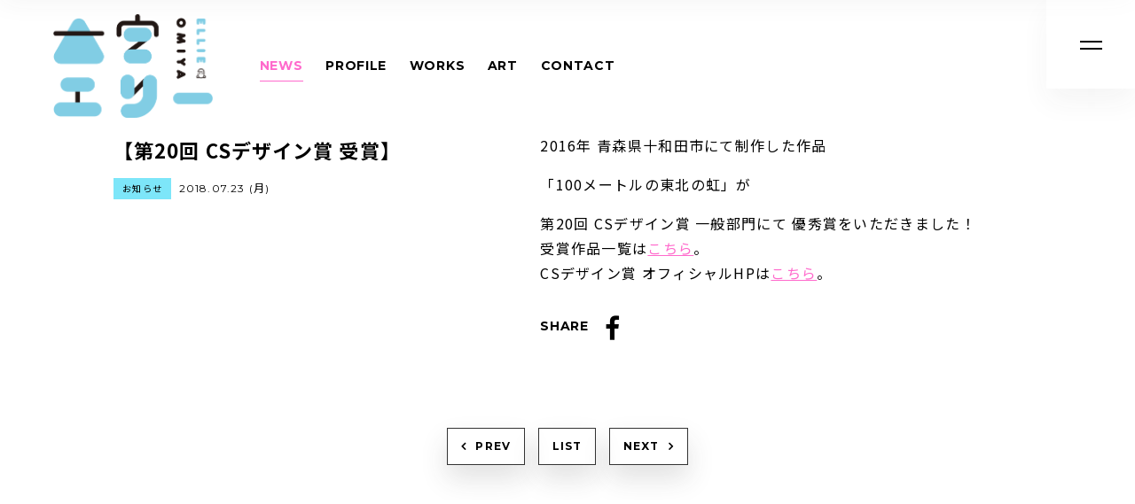

--- FILE ---
content_type: text/html; charset=UTF-8
request_url: http://ellie-office.com/news/2071/
body_size: 9709
content:
<!DOCTYPE html>
<html lang="ja">
<head>
<meta charset="UTF-8" />
<meta http-equiv="Content-Style-Type" content="text/css" />
<meta http-equiv="Content-Type" content="text/html; charset=UTF-8" />
<meta name="viewport" content="width=device-width, initial-scale=1.0, maximum-scale=1.0, minimum-scale=1.0">
<title>【第20回 CSデザイン賞 受賞】 | 大宮エリー</title>
<meta name="format-detection" content="telephone=no">
<meta name="description" content="大宮エリーのオフィシャルサイト" />
<meta name="keywords" content="大宮エリー,ellie,作家,脚本家,映画監督,演出家,CMディレクター,CMプランナー" />
<meta http-equiv="pragma" content="no-cache">
<meta http-equiv="cache-control" content="no-cache">
<meta name="robots" content="ALL" />
<meta property="og:title" content="【第20回 CSデザイン賞 受賞】 | 大宮エリー"/>
<meta property="og:type" content="website"/>
<meta property="og:url" content="http://ellie-office.com/news/2071/"/>
<meta property="og:image" content="http://ellie-office.com/wp-content/themes/ellie_office/img/ogp.png"/>
<meta property="og:site_name" content="大宮エリー"/>
<meta property="og:description" content="大宮エリーのオフィシャルサイト" />
<meta name="twitter:card" content="summary_large_image" />
<meta name="twitter:title" content="【第20回 CSデザイン賞 受賞】 | 大宮エリー" />
<meta name="twitter:url" content="http://ellie-office.com/news/2071/" />
<meta name="twitter:description" content="大宮エリーのオフィシャルサイト" />
<meta name="twitter:image" content="http://ellie-office.com/wp-content/themes/ellie_office/img/ogp.png" />
<meta name="facebook-domain-verification" content="mjpy8rzh32lvl9e17n0j407r5qqhd7" />
<link rel="shortcut icon" href="/favicon.ico">
<link rel="icon" type="image/png" href="/favicon.ico">
<link rel="apple-touch-icon" href="/apple-touch-icon.png">
<link href="https://fonts.googleapis.com/css?family=Noto+Sans+JP:400,700&display=swap" rel="stylesheet">
<link href="https://fonts.googleapis.com/css?family=Roboto&display=swap" rel="stylesheet">
<link href="https://fonts.googleapis.com/css?family=Montserrat:400,700&display=swap" rel="stylesheet">
<link href="http://ellie-office.com/wp-content/themes/ellie_office/css/hamburgers.min.css" rel="stylesheet" type="text/css">
<link href="http://ellie-office.com/wp-content/themes/ellie_office/css/font-awesome.min.css" rel="stylesheet" type="text/css">
<link href="http://ellie-office.com/wp-content/themes/ellie_office/css/common.css?update=3463634" rel="stylesheet" type="text/css">
<link href="http://ellie-office.com/wp-content/themes/ellie_office/css/style.css?update=46456ddd456" rel="stylesheet" type="text/css">

<link rel="stylesheet" href="http://ellie-office.com/wp-content/themes/ellie_office/style.css?1564369754" type="text/css" />
	
<meta name='robots' content='max-image-preview:large' />
	<style>img:is([sizes="auto" i], [sizes^="auto," i]) { contain-intrinsic-size: 3000px 1500px }</style>
	<link rel="alternate" type="application/rss+xml" title="大宮エリー &raquo; 【第20回 CSデザイン賞 受賞】 のコメントのフィード" href="http://ellie-office.com/news/2071/feed/" />
<script type="text/javascript">
/* <![CDATA[ */
window._wpemojiSettings = {"baseUrl":"https:\/\/s.w.org\/images\/core\/emoji\/16.0.1\/72x72\/","ext":".png","svgUrl":"https:\/\/s.w.org\/images\/core\/emoji\/16.0.1\/svg\/","svgExt":".svg","source":{"concatemoji":"http:\/\/ellie-office.com\/wp-includes\/js\/wp-emoji-release.min.js?ver=6.8.3"}};
/*! This file is auto-generated */
!function(s,n){var o,i,e;function c(e){try{var t={supportTests:e,timestamp:(new Date).valueOf()};sessionStorage.setItem(o,JSON.stringify(t))}catch(e){}}function p(e,t,n){e.clearRect(0,0,e.canvas.width,e.canvas.height),e.fillText(t,0,0);var t=new Uint32Array(e.getImageData(0,0,e.canvas.width,e.canvas.height).data),a=(e.clearRect(0,0,e.canvas.width,e.canvas.height),e.fillText(n,0,0),new Uint32Array(e.getImageData(0,0,e.canvas.width,e.canvas.height).data));return t.every(function(e,t){return e===a[t]})}function u(e,t){e.clearRect(0,0,e.canvas.width,e.canvas.height),e.fillText(t,0,0);for(var n=e.getImageData(16,16,1,1),a=0;a<n.data.length;a++)if(0!==n.data[a])return!1;return!0}function f(e,t,n,a){switch(t){case"flag":return n(e,"\ud83c\udff3\ufe0f\u200d\u26a7\ufe0f","\ud83c\udff3\ufe0f\u200b\u26a7\ufe0f")?!1:!n(e,"\ud83c\udde8\ud83c\uddf6","\ud83c\udde8\u200b\ud83c\uddf6")&&!n(e,"\ud83c\udff4\udb40\udc67\udb40\udc62\udb40\udc65\udb40\udc6e\udb40\udc67\udb40\udc7f","\ud83c\udff4\u200b\udb40\udc67\u200b\udb40\udc62\u200b\udb40\udc65\u200b\udb40\udc6e\u200b\udb40\udc67\u200b\udb40\udc7f");case"emoji":return!a(e,"\ud83e\udedf")}return!1}function g(e,t,n,a){var r="undefined"!=typeof WorkerGlobalScope&&self instanceof WorkerGlobalScope?new OffscreenCanvas(300,150):s.createElement("canvas"),o=r.getContext("2d",{willReadFrequently:!0}),i=(o.textBaseline="top",o.font="600 32px Arial",{});return e.forEach(function(e){i[e]=t(o,e,n,a)}),i}function t(e){var t=s.createElement("script");t.src=e,t.defer=!0,s.head.appendChild(t)}"undefined"!=typeof Promise&&(o="wpEmojiSettingsSupports",i=["flag","emoji"],n.supports={everything:!0,everythingExceptFlag:!0},e=new Promise(function(e){s.addEventListener("DOMContentLoaded",e,{once:!0})}),new Promise(function(t){var n=function(){try{var e=JSON.parse(sessionStorage.getItem(o));if("object"==typeof e&&"number"==typeof e.timestamp&&(new Date).valueOf()<e.timestamp+604800&&"object"==typeof e.supportTests)return e.supportTests}catch(e){}return null}();if(!n){if("undefined"!=typeof Worker&&"undefined"!=typeof OffscreenCanvas&&"undefined"!=typeof URL&&URL.createObjectURL&&"undefined"!=typeof Blob)try{var e="postMessage("+g.toString()+"("+[JSON.stringify(i),f.toString(),p.toString(),u.toString()].join(",")+"));",a=new Blob([e],{type:"text/javascript"}),r=new Worker(URL.createObjectURL(a),{name:"wpTestEmojiSupports"});return void(r.onmessage=function(e){c(n=e.data),r.terminate(),t(n)})}catch(e){}c(n=g(i,f,p,u))}t(n)}).then(function(e){for(var t in e)n.supports[t]=e[t],n.supports.everything=n.supports.everything&&n.supports[t],"flag"!==t&&(n.supports.everythingExceptFlag=n.supports.everythingExceptFlag&&n.supports[t]);n.supports.everythingExceptFlag=n.supports.everythingExceptFlag&&!n.supports.flag,n.DOMReady=!1,n.readyCallback=function(){n.DOMReady=!0}}).then(function(){return e}).then(function(){var e;n.supports.everything||(n.readyCallback(),(e=n.source||{}).concatemoji?t(e.concatemoji):e.wpemoji&&e.twemoji&&(t(e.twemoji),t(e.wpemoji)))}))}((window,document),window._wpemojiSettings);
/* ]]> */
</script>
<style id='wp-emoji-styles-inline-css' type='text/css'>

	img.wp-smiley, img.emoji {
		display: inline !important;
		border: none !important;
		box-shadow: none !important;
		height: 1em !important;
		width: 1em !important;
		margin: 0 0.07em !important;
		vertical-align: -0.1em !important;
		background: none !important;
		padding: 0 !important;
	}
</style>
<link rel='stylesheet' id='wp-block-library-css' href='http://ellie-office.com/wp-includes/css/dist/block-library/style.min.css?ver=6.8.3' type='text/css' media='all' />
<style id='classic-theme-styles-inline-css' type='text/css'>
/*! This file is auto-generated */
.wp-block-button__link{color:#fff;background-color:#32373c;border-radius:9999px;box-shadow:none;text-decoration:none;padding:calc(.667em + 2px) calc(1.333em + 2px);font-size:1.125em}.wp-block-file__button{background:#32373c;color:#fff;text-decoration:none}
</style>
<style id='global-styles-inline-css' type='text/css'>
:root{--wp--preset--aspect-ratio--square: 1;--wp--preset--aspect-ratio--4-3: 4/3;--wp--preset--aspect-ratio--3-4: 3/4;--wp--preset--aspect-ratio--3-2: 3/2;--wp--preset--aspect-ratio--2-3: 2/3;--wp--preset--aspect-ratio--16-9: 16/9;--wp--preset--aspect-ratio--9-16: 9/16;--wp--preset--color--black: #000000;--wp--preset--color--cyan-bluish-gray: #abb8c3;--wp--preset--color--white: #ffffff;--wp--preset--color--pale-pink: #f78da7;--wp--preset--color--vivid-red: #cf2e2e;--wp--preset--color--luminous-vivid-orange: #ff6900;--wp--preset--color--luminous-vivid-amber: #fcb900;--wp--preset--color--light-green-cyan: #7bdcb5;--wp--preset--color--vivid-green-cyan: #00d084;--wp--preset--color--pale-cyan-blue: #8ed1fc;--wp--preset--color--vivid-cyan-blue: #0693e3;--wp--preset--color--vivid-purple: #9b51e0;--wp--preset--gradient--vivid-cyan-blue-to-vivid-purple: linear-gradient(135deg,rgba(6,147,227,1) 0%,rgb(155,81,224) 100%);--wp--preset--gradient--light-green-cyan-to-vivid-green-cyan: linear-gradient(135deg,rgb(122,220,180) 0%,rgb(0,208,130) 100%);--wp--preset--gradient--luminous-vivid-amber-to-luminous-vivid-orange: linear-gradient(135deg,rgba(252,185,0,1) 0%,rgba(255,105,0,1) 100%);--wp--preset--gradient--luminous-vivid-orange-to-vivid-red: linear-gradient(135deg,rgba(255,105,0,1) 0%,rgb(207,46,46) 100%);--wp--preset--gradient--very-light-gray-to-cyan-bluish-gray: linear-gradient(135deg,rgb(238,238,238) 0%,rgb(169,184,195) 100%);--wp--preset--gradient--cool-to-warm-spectrum: linear-gradient(135deg,rgb(74,234,220) 0%,rgb(151,120,209) 20%,rgb(207,42,186) 40%,rgb(238,44,130) 60%,rgb(251,105,98) 80%,rgb(254,248,76) 100%);--wp--preset--gradient--blush-light-purple: linear-gradient(135deg,rgb(255,206,236) 0%,rgb(152,150,240) 100%);--wp--preset--gradient--blush-bordeaux: linear-gradient(135deg,rgb(254,205,165) 0%,rgb(254,45,45) 50%,rgb(107,0,62) 100%);--wp--preset--gradient--luminous-dusk: linear-gradient(135deg,rgb(255,203,112) 0%,rgb(199,81,192) 50%,rgb(65,88,208) 100%);--wp--preset--gradient--pale-ocean: linear-gradient(135deg,rgb(255,245,203) 0%,rgb(182,227,212) 50%,rgb(51,167,181) 100%);--wp--preset--gradient--electric-grass: linear-gradient(135deg,rgb(202,248,128) 0%,rgb(113,206,126) 100%);--wp--preset--gradient--midnight: linear-gradient(135deg,rgb(2,3,129) 0%,rgb(40,116,252) 100%);--wp--preset--font-size--small: 13px;--wp--preset--font-size--medium: 20px;--wp--preset--font-size--large: 36px;--wp--preset--font-size--x-large: 42px;--wp--preset--spacing--20: 0.44rem;--wp--preset--spacing--30: 0.67rem;--wp--preset--spacing--40: 1rem;--wp--preset--spacing--50: 1.5rem;--wp--preset--spacing--60: 2.25rem;--wp--preset--spacing--70: 3.38rem;--wp--preset--spacing--80: 5.06rem;--wp--preset--shadow--natural: 6px 6px 9px rgba(0, 0, 0, 0.2);--wp--preset--shadow--deep: 12px 12px 50px rgba(0, 0, 0, 0.4);--wp--preset--shadow--sharp: 6px 6px 0px rgba(0, 0, 0, 0.2);--wp--preset--shadow--outlined: 6px 6px 0px -3px rgba(255, 255, 255, 1), 6px 6px rgba(0, 0, 0, 1);--wp--preset--shadow--crisp: 6px 6px 0px rgba(0, 0, 0, 1);}:where(.is-layout-flex){gap: 0.5em;}:where(.is-layout-grid){gap: 0.5em;}body .is-layout-flex{display: flex;}.is-layout-flex{flex-wrap: wrap;align-items: center;}.is-layout-flex > :is(*, div){margin: 0;}body .is-layout-grid{display: grid;}.is-layout-grid > :is(*, div){margin: 0;}:where(.wp-block-columns.is-layout-flex){gap: 2em;}:where(.wp-block-columns.is-layout-grid){gap: 2em;}:where(.wp-block-post-template.is-layout-flex){gap: 1.25em;}:where(.wp-block-post-template.is-layout-grid){gap: 1.25em;}.has-black-color{color: var(--wp--preset--color--black) !important;}.has-cyan-bluish-gray-color{color: var(--wp--preset--color--cyan-bluish-gray) !important;}.has-white-color{color: var(--wp--preset--color--white) !important;}.has-pale-pink-color{color: var(--wp--preset--color--pale-pink) !important;}.has-vivid-red-color{color: var(--wp--preset--color--vivid-red) !important;}.has-luminous-vivid-orange-color{color: var(--wp--preset--color--luminous-vivid-orange) !important;}.has-luminous-vivid-amber-color{color: var(--wp--preset--color--luminous-vivid-amber) !important;}.has-light-green-cyan-color{color: var(--wp--preset--color--light-green-cyan) !important;}.has-vivid-green-cyan-color{color: var(--wp--preset--color--vivid-green-cyan) !important;}.has-pale-cyan-blue-color{color: var(--wp--preset--color--pale-cyan-blue) !important;}.has-vivid-cyan-blue-color{color: var(--wp--preset--color--vivid-cyan-blue) !important;}.has-vivid-purple-color{color: var(--wp--preset--color--vivid-purple) !important;}.has-black-background-color{background-color: var(--wp--preset--color--black) !important;}.has-cyan-bluish-gray-background-color{background-color: var(--wp--preset--color--cyan-bluish-gray) !important;}.has-white-background-color{background-color: var(--wp--preset--color--white) !important;}.has-pale-pink-background-color{background-color: var(--wp--preset--color--pale-pink) !important;}.has-vivid-red-background-color{background-color: var(--wp--preset--color--vivid-red) !important;}.has-luminous-vivid-orange-background-color{background-color: var(--wp--preset--color--luminous-vivid-orange) !important;}.has-luminous-vivid-amber-background-color{background-color: var(--wp--preset--color--luminous-vivid-amber) !important;}.has-light-green-cyan-background-color{background-color: var(--wp--preset--color--light-green-cyan) !important;}.has-vivid-green-cyan-background-color{background-color: var(--wp--preset--color--vivid-green-cyan) !important;}.has-pale-cyan-blue-background-color{background-color: var(--wp--preset--color--pale-cyan-blue) !important;}.has-vivid-cyan-blue-background-color{background-color: var(--wp--preset--color--vivid-cyan-blue) !important;}.has-vivid-purple-background-color{background-color: var(--wp--preset--color--vivid-purple) !important;}.has-black-border-color{border-color: var(--wp--preset--color--black) !important;}.has-cyan-bluish-gray-border-color{border-color: var(--wp--preset--color--cyan-bluish-gray) !important;}.has-white-border-color{border-color: var(--wp--preset--color--white) !important;}.has-pale-pink-border-color{border-color: var(--wp--preset--color--pale-pink) !important;}.has-vivid-red-border-color{border-color: var(--wp--preset--color--vivid-red) !important;}.has-luminous-vivid-orange-border-color{border-color: var(--wp--preset--color--luminous-vivid-orange) !important;}.has-luminous-vivid-amber-border-color{border-color: var(--wp--preset--color--luminous-vivid-amber) !important;}.has-light-green-cyan-border-color{border-color: var(--wp--preset--color--light-green-cyan) !important;}.has-vivid-green-cyan-border-color{border-color: var(--wp--preset--color--vivid-green-cyan) !important;}.has-pale-cyan-blue-border-color{border-color: var(--wp--preset--color--pale-cyan-blue) !important;}.has-vivid-cyan-blue-border-color{border-color: var(--wp--preset--color--vivid-cyan-blue) !important;}.has-vivid-purple-border-color{border-color: var(--wp--preset--color--vivid-purple) !important;}.has-vivid-cyan-blue-to-vivid-purple-gradient-background{background: var(--wp--preset--gradient--vivid-cyan-blue-to-vivid-purple) !important;}.has-light-green-cyan-to-vivid-green-cyan-gradient-background{background: var(--wp--preset--gradient--light-green-cyan-to-vivid-green-cyan) !important;}.has-luminous-vivid-amber-to-luminous-vivid-orange-gradient-background{background: var(--wp--preset--gradient--luminous-vivid-amber-to-luminous-vivid-orange) !important;}.has-luminous-vivid-orange-to-vivid-red-gradient-background{background: var(--wp--preset--gradient--luminous-vivid-orange-to-vivid-red) !important;}.has-very-light-gray-to-cyan-bluish-gray-gradient-background{background: var(--wp--preset--gradient--very-light-gray-to-cyan-bluish-gray) !important;}.has-cool-to-warm-spectrum-gradient-background{background: var(--wp--preset--gradient--cool-to-warm-spectrum) !important;}.has-blush-light-purple-gradient-background{background: var(--wp--preset--gradient--blush-light-purple) !important;}.has-blush-bordeaux-gradient-background{background: var(--wp--preset--gradient--blush-bordeaux) !important;}.has-luminous-dusk-gradient-background{background: var(--wp--preset--gradient--luminous-dusk) !important;}.has-pale-ocean-gradient-background{background: var(--wp--preset--gradient--pale-ocean) !important;}.has-electric-grass-gradient-background{background: var(--wp--preset--gradient--electric-grass) !important;}.has-midnight-gradient-background{background: var(--wp--preset--gradient--midnight) !important;}.has-small-font-size{font-size: var(--wp--preset--font-size--small) !important;}.has-medium-font-size{font-size: var(--wp--preset--font-size--medium) !important;}.has-large-font-size{font-size: var(--wp--preset--font-size--large) !important;}.has-x-large-font-size{font-size: var(--wp--preset--font-size--x-large) !important;}
:where(.wp-block-post-template.is-layout-flex){gap: 1.25em;}:where(.wp-block-post-template.is-layout-grid){gap: 1.25em;}
:where(.wp-block-columns.is-layout-flex){gap: 2em;}:where(.wp-block-columns.is-layout-grid){gap: 2em;}
:root :where(.wp-block-pullquote){font-size: 1.5em;line-height: 1.6;}
</style>
<link rel='stylesheet' id='contact-form-7-css' href='http://ellie-office.com/wp-content/plugins/contact-form-7/includes/css/styles.css?ver=6.1' type='text/css' media='all' />
<link rel="https://api.w.org/" href="http://ellie-office.com/wp-json/" /><link rel="EditURI" type="application/rsd+xml" title="RSD" href="http://ellie-office.com/xmlrpc.php?rsd" />
<meta name="generator" content="WordPress 6.8.3" />
<link rel="canonical" href="http://ellie-office.com/news/2071/" />
<link rel='shortlink' href='http://ellie-office.com/?p=2071' />
<link rel="alternate" title="oEmbed (JSON)" type="application/json+oembed" href="http://ellie-office.com/wp-json/oembed/1.0/embed?url=http%3A%2F%2Fellie-office.com%2Fnews%2F2071%2F" />
<link rel="alternate" title="oEmbed (XML)" type="text/xml+oembed" href="http://ellie-office.com/wp-json/oembed/1.0/embed?url=http%3A%2F%2Fellie-office.com%2Fnews%2F2071%2F&#038;format=xml" />
		<style type="text/css" id="wp-custom-css">
			
#topShop .moreshop{
	text-align: center;
}

#topShop .moreshop a{
    display: block;
    border: 1px #000 solid;
    line-height: 60px;
    font-size: 16px;
    letter-spacing: 0.1em;
    font-weight: bold;
    -webkit-transition: all 0.5s 0s ease;
    -moz-transition: all 0.5s 0s ease;
    transition: all 0.5s 0s ease;
	-webkit-box-shadow: 0px 15px 30px 0px rgba(51, 51, 51, 0.15);
    box-shadow: 0px 15px 30px 0px rgba(51, 51, 51, 0.15);
}

#topShop .moreshop a:hover{
		color: #ff6acc;
		border: 1px #ff6acc solid;
}
#contact input[type="submit"] {
    color: #000 !important;
}		</style>
		<!-- Global site tag (gtag.js) - Google Analytics -->
<script async src="https://www.googletagmanager.com/gtag/js?id=UA-17849308-31"></script>
<script>
  window.dataLayer = window.dataLayer || [];
  function gtag(){dataLayer.push(arguments);}
  gtag('js', new Date());

  gtag('config', 'UA-17849308-31');
</script>
<script src="https://www.google.com/recaptcha/api.js" async defer></script>
</head>
<body class="page">
<!-- /////////////////////////////////////////////////////////////////////////
   header
//////////////////////////////////////////////////////////////////////////////-->
<div class="site_title"><a href="http://ellie-office.com/"><img src="http://ellie-office.com/wp-content/themes/ellie_office/img/common/logo_d.png" alt=""></a></div>
<header id="header">
	<ul class="menu">
		<li><a href="http://ellie-office.com/news/"  class='active'>NEWS</a></li>
		<li><a href="http://ellie-office.com/profile/">PROFILE</a></li>
		<!--<li><a href="http://ellie-office.com/schedule/" >SCHEDULE</a></li>-->
		<li><a href="http://ellie-office.com/works/" >WORKS</a></li>
		<li><a href="http://ellie-office.com/art">ART</a></li>
		<!--<li><a href="http://ellie-office.com/channel" >CHANNEL ELLIE</a></li>-->
		<li><a href="http://ellie-office.com/contact/">CONTACT</a></li>
	</ul>
</header>
<header id="fix_header">
	<ul class="menu">
	<li><a href="http://ellie-office.com/" >HOME</a></li>
		<li><a href="http://ellie-office.com/news/"  class='active'>NEWS</a></li>
		<li><a href="http://ellie-office.com/profile/">PROFILE</a></li>
		<!--<li><a href="http://ellie-office.com/schedule/" >SCHEDULE</a></li>-->
		<li><a href="http://ellie-office.com/works/" >WORKS</a></li>
		<li><a href="http://ellie-office.com/art">ART</a></li>
		<!--<li><a href="http://ellie-office.com/channel" >CHANNEL ELLIE</a></li>-->
		<li><a href="http://ellie-office.com/contact/">CONTACT</a></li>
	</ul>
</header>
<div id="menu" class="s_menu">
<a href="#">
	<span class="l"></span>
	<span class="r"></span>
</a>
</div>
<!-- /////////////////////////////////////////////////////////////////////////
     navigation
//////////////////////////////////////////////////////////////////////////////-->
<nav id="navigation">
	<div class="inner">
		<ul class="navi">
		<li><a href="http://ellie-office.com/" >HOME<span>トップページ</span></a></li>
		<li><a href="http://ellie-office.com/news/"  class='active'>NEWS<span>ニュース</span></a></li>
		<li><a href="http://ellie-office.com/profile/">PROFILE<span>プロフィール</span></a></li>
		<!--<li><a href="http://ellie-office.com/schedule/" >SCHEDULE<span>スケジュール</span></a></li>-->
		<li><a href="http://ellie-office.com/works/" >WORKS<span>お仕事</span></a></li>
		<li><a href="http://ellie-office.com/art">ART<span>アート</span></a></li>
		<!--<li><a href="http://ellie-office.com/channel" >CHANNEL ELLIE<span>スナックエリー</span></a></li>-->
		<li><a href="http://ellie-office.com/contact/">CONTACT<span>お問い合わせ</span></a></li>
		</ul>
	</div>
</nav>
<div id="wrapper">
<div id="loading"><div class="icon"></div></div>


<!-- /////////////////////////////////////////////////////////////////////////
   news
//////////////////////////////////////////////////////////////////////////////-->
<section id="news_detail" class="block_text_entry">

    <div class="column">
      <div class="inner">
        <div class="title_area">
            <h1 class="title"><a href="http://ellie-office.com/news/2071/">【第20回 CSデザイン賞 受賞】</a></h1>
            <div class="meta">
              <div class="category"><span class="icon-information">お知らせ</span></div>
               <div class="date">2018.07.23 (月) </div>
            </div>
                    </div>
        <div class="main">
            <div class="entry">
  <p>2016年 青森県十和田市にて制作した作品</p>
<div>「100メートルの東北の虹」が</p>
<div>第20回 CSデザイン賞 一般部門にて 優秀賞をいただきました！</div>
<div></div>
<div>受賞作品一覧は<a href="https://www.cs-designaward.jp/20th/general.html">こちら</a>。</div>
<div>CSデザイン賞 オフィシャルHPは<a href="https://www.cs-designaward.jp/index.html">こちら</a>。</div>
<div></div>
<div></div>
</div>
  <div class="share">
<div class="title">SHARE</div>
<ul class="ios_no">
<!-- <li><a href="https://twitter.com/share?url=http%3A%2F%2Fellie-office.com%2Fnews%2F2071%2F&#038;text=%E3%80%90%E7%AC%AC20%E5%9B%9E+CS%E3%83%87%E3%82%B6%E3%82%A4%E3%83%B3%E8%B3%9E+%E5%8F%97%E8%B3%9E%E3%80%91+%7C+%E5%A4%A7%E5%AE%AE%E3%82%A8%E3%83%AA%E3%83%BC" onClick="window.open(this.href,'twitterwindow','width=530,height=470,personalbar=0,toolbar=0,scrollbars=1,resizable=1');return false;"><i class="fa fa-twitter" aria-hidden="true"></i></a></li> -->
<li><a href="https://www.facebook.com/share.php?u=http%3A%2F%2Fellie-office.com%2Fnews%2F2071%2F" onclick="window.open(this.href, 'FBwindow', 'width=650, height=450, menubar=no, toolbar=no, scrollbars=yes'); return false;"><i class="fa fa-facebook" aria-hidden="true"></i></a></li>
<!-- <li><a href="https://line.me/R/msg/text/?%E3%80%90%E7%AC%AC20%E5%9B%9E+CS%E3%83%87%E3%82%B6%E3%82%A4%E3%83%B3%E8%B3%9E+%E5%8F%97%E8%B3%9E%E3%80%91+%7C+%E5%A4%A7%E5%AE%AE%E3%82%A8%E3%83%AA%E3%83%BChttp%3A%2F%2Fellie-office.com%2Fnews%2F2071%2F"><img src="http://ellie-office.com/wp-content/themes/ellie_office/img/line.svg" alt="LINE"></a></li> -->
</ul>
<ul class="ios_yes">
<!-- <li><a href="twitter://post?message=%E3%80%90%E7%AC%AC20%E5%9B%9E+CS%E3%83%87%E3%82%B6%E3%82%A4%E3%83%B3%E8%B3%9E+%E5%8F%97%E8%B3%9E%E3%80%91+%7C+%E5%A4%A7%E5%AE%AE%E3%82%A8%E3%83%AA%E3%83%BC http%3A%2F%2Fellie-office.com%2Fnews%2F2071%2F"><i class="fa fa-twitter" aria-hidden="true"></i></a></li> -->
<li><a href="https://www.facebook.com/share.php?u=http%3A%2F%2Fellie-office.com%2Fnews%2F2071%2F" onclick="window.open(this.href, 'FBwindow', 'width=650, height=450, menubar=no, toolbar=no, scrollbars=yes'); return false;"><i class="fa fa-facebook" aria-hidden="true"></i></a></li>
<!-- <li><a href="https://line.me/R/msg/text/?%E3%80%90%E7%AC%AC20%E5%9B%9E+CS%E3%83%87%E3%82%B6%E3%82%A4%E3%83%B3%E8%B3%9E+%E5%8F%97%E8%B3%9E%E3%80%91+%7C+%E5%A4%A7%E5%AE%AE%E3%82%A8%E3%83%AA%E3%83%BChttp%3A%2F%2Fellie-office.com%2Fnews%2F2071%2F"><img src="http://ellie-office.com/wp-content/themes/ellie_office/img/line.svg" alt="LINE"></a></li> -->
</ul>
</div>
            </div>
        </div><!-- end :main -->
      </div><!-- end :inner -->
    </div><!-- end :column -->

<div class="pager scrollview">
<ul>
<li class="previous"><a href="http://ellie-office.com/news/2059/" rel="prev">PREV</a></li>
<li class="list"><a href="http://ellie-office.com/news" class="back">LIST</a></li> 
<li class="next"><a href="http://ellie-office.com/news/2072/" rel="next">NEXT</a></li>
</ul>
</div><!-- end:pager -->
</section>

<!-- /////////////////////////////////////////////////////////////////////////
   関連記事
//////////////////////////////////////////////////////////////////////////////-->
<section id="works_list" class="block_image_list">
<section class="list_area scrollView" scrollview="true">
<div class="inner">
<h2 class="title scrollview">関連するニュース</h2>
<div class="list">

<div class="column scrollview">
<a href="http://ellie-office.com/news/9274/">
<div class="image"><img src="http://ellie-office.com/wp-content/uploads/2025/11/4972B5C3-112A-4AE4-A643-D30C8F869FBD-300x225.jpg"></div><div class="text">
<div class="title">大宮エリー回顧展11月30日本日最終日</div>
</div>
</a>
</div>

<div class="column scrollview">
<a href="http://ellie-office.com/news/9271/">
<div class="image"><img src="http://ellie-office.com/wp-content/uploads/2025/11/S__27017225-225x300.jpg"></div><div class="text">
<div class="title">回顧展11月21日大宮エリーバースディ!!にスタートしました。</div>
</div>
</a>
</div>

<div class="column scrollview">
<a href="http://ellie-office.com/news/9267/">
<div class="image"><img src="http://ellie-office.com/wp-content/uploads/2025/10/1006-300x200.jpg"></div><div class="text">
<div class="title">INUJIMAアートランデブー「生きているということ」 チケット追加販売のお知らせ</div>
</div>
</a>
</div>

<div class="column scrollview">
<a href="http://ellie-office.com/news/9265/">
<div class="image"><img src="http://ellie-office.com/wp-content/uploads/2025/10/20251022-300x200.jpg"></div><div class="text">
<div class="title">開催中の第1回 京都駅ビル芸術祭「ゲイジュツ ノ エキ 2025 / GNE」は、 駅という大きな建物そのものを、ひとつのアート作品として見立てる試み に、昨年、京都：妙心寺山内桂春院での展覧会「桃源郷を見つけに行こう〜お寺でresort〜」 お披露目した襖絵[ダンシング松]が登場</div>
</div>
</a>
</div>

<div class="column scrollview">
<a href="http://ellie-office.com/news/9259/">
<div class="image"><img src="http://ellie-office.com/wp-content/uploads/2025/10/1010_ellie_kaiko-1-212x300.png"></div><div class="text">
<div class="title">2025年4月に旅立った彼女が50歳を迎える予定だった日 11月21日より大宮エリーが残した生涯作品1269点  （絵画・写真・陶器・書籍）より厳選した作品を展示、大宮エリー回顧展「生きているということ」を東京都内のギャラリーにて３会場同時開催致します。</div>
</div>
</a>
</div>

<div class="column scrollview">
<a href="http://ellie-office.com/news/9257/">
<div class="image"><img src="http://ellie-office.com/wp-content/uploads/2025/10/1006-300x200.jpg"></div><div class="text">
<div class="title">2025年11月1日(土)に瀬戸内国際芸術祭公式イベントとして、 パフォーマンス作品INUJIMAアートランデブー「生きているということ」が開催されます。</div>
</div>
</a>
</div>

<div class="column scrollview">
<a href="http://ellie-office.com/news/9254/">
<div class="image"><img src="http://ellie-office.com/wp-content/uploads/2025/09/book-240x300.jpg"></div><div class="text">
<div class="title">お待たせしました!!! 大宮エリーのセルフ・パブリッシング 画集、写真集、単行本の５作品を Amazonで販売開始いたしました。</div>
</div>
</a>
</div>

<div class="column scrollview">
<a href="http://ellie-office.com/news/9239/">
<div class="image"><img src="http://ellie-office.com/wp-content/uploads/2025/07/odakha-60x300.jpg"></div><div class="text">
<div class="title">ODAKHA  2025 Autumn/Winter Collection コンセプトは「クローゼットの中のリゾート」デザイナー小高さんとのコラボレーションシリーズが発表されます</div>
</div>
</a>
</div>

</div>
</div><!-- end : inner -->
</section><!-- end : list_area -->
</section><!-- end : block_image_list -->

</div><!---wrapper -->
<footer id="footer">
  <div class="follow">FOLLOW ME!</div>
  <ul class="sns">
    <li><a href="https://www.instagram.com/ellie_omiya/?hl=ja" target="_blank"><i class="fa fa-instagram" aria-hidden="true"></i></a></li>
    <li><a href="https://twitter.com/tsubu_ellie" target="_blank"><i class="fa fa-twitter" aria-hidden="true"></i></a></li>
    <li><a href="https://www.facebook.com/omiyaellie/" target="_blank"><i class="fa fa-facebook" aria-hidden="true"></i></a></li>
    <li><a href="https://www.youtube.com/channel/UCMOo-vU1zb8dbq3OiZ3ND5Q" target="_blank"><i class="fa fa-youtube-play" aria-hidden="true"></i></a></li>
  </ul>
  <div class="copyright">©2019 大宮エリー事務所 All rights reserved.</div>
</footer>
<a href="#" id="pageTop"></a>



<script src="http://ajax.googleapis.com/ajax/libs/jquery/1.11.0/jquery.min.js"></script>
<script src="http://ellie-office.com/wp-content/themes/ellie_office/js/jquery.libs.js" charset="utf-8"></script>
<script src="http://ellie-office.com/wp-content/themes/ellie_office/js/common.js?3634634"></script>

<script type="speculationrules">
{"prefetch":[{"source":"document","where":{"and":[{"href_matches":"\/*"},{"not":{"href_matches":["\/wp-*.php","\/wp-admin\/*","\/wp-content\/uploads\/*","\/wp-content\/*","\/wp-content\/plugins\/*","\/wp-content\/themes\/ellie_office\/*","\/*\\?(.+)"]}},{"not":{"selector_matches":"a[rel~=\"nofollow\"]"}},{"not":{"selector_matches":".no-prefetch, .no-prefetch a"}}]},"eagerness":"conservative"}]}
</script>
<script type="text/javascript" src="http://ellie-office.com/wp-includes/js/dist/hooks.min.js?ver=4d63a3d491d11ffd8ac6" id="wp-hooks-js"></script>
<script type="text/javascript" src="http://ellie-office.com/wp-includes/js/dist/i18n.min.js?ver=5e580eb46a90c2b997e6" id="wp-i18n-js"></script>
<script type="text/javascript" id="wp-i18n-js-after">
/* <![CDATA[ */
wp.i18n.setLocaleData( { 'text direction\u0004ltr': [ 'ltr' ] } );
/* ]]> */
</script>
<script type="text/javascript" src="http://ellie-office.com/wp-content/plugins/contact-form-7/includes/swv/js/index.js?ver=6.1" id="swv-js"></script>
<script type="text/javascript" id="contact-form-7-js-translations">
/* <![CDATA[ */
( function( domain, translations ) {
	var localeData = translations.locale_data[ domain ] || translations.locale_data.messages;
	localeData[""].domain = domain;
	wp.i18n.setLocaleData( localeData, domain );
} )( "contact-form-7", {"translation-revision-date":"2025-06-27 09:47:49+0000","generator":"GlotPress\/4.0.1","domain":"messages","locale_data":{"messages":{"":{"domain":"messages","plural-forms":"nplurals=1; plural=0;","lang":"ja_JP"},"This contact form is placed in the wrong place.":["\u3053\u306e\u30b3\u30f3\u30bf\u30af\u30c8\u30d5\u30a9\u30fc\u30e0\u306f\u9593\u9055\u3063\u305f\u4f4d\u7f6e\u306b\u7f6e\u304b\u308c\u3066\u3044\u307e\u3059\u3002"],"Error:":["\u30a8\u30e9\u30fc:"]}},"comment":{"reference":"includes\/js\/index.js"}} );
/* ]]> */
</script>
<script type="text/javascript" id="contact-form-7-js-before">
/* <![CDATA[ */
var wpcf7 = {
    "api": {
        "root": "http:\/\/ellie-office.com\/wp-json\/",
        "namespace": "contact-form-7\/v1"
    }
};
/* ]]> */
</script>
<script type="text/javascript" src="http://ellie-office.com/wp-content/plugins/contact-form-7/includes/js/index.js?ver=6.1" id="contact-form-7-js"></script>
<script type="text/javascript" src="https://www.google.com/recaptcha/api.js?render=6LdD9rYUAAAAAHxBnw9nJYYtADacm3ZWx4A77ylM&amp;ver=3.0" id="google-recaptcha-js"></script>
<script type="text/javascript" src="http://ellie-office.com/wp-includes/js/dist/vendor/wp-polyfill.min.js?ver=3.15.0" id="wp-polyfill-js"></script>
<script type="text/javascript" id="wpcf7-recaptcha-js-before">
/* <![CDATA[ */
var wpcf7_recaptcha = {
    "sitekey": "6LdD9rYUAAAAAHxBnw9nJYYtADacm3ZWx4A77ylM",
    "actions": {
        "homepage": "homepage",
        "contactform": "contactform"
    }
};
/* ]]> */
</script>
<script type="text/javascript" src="http://ellie-office.com/wp-content/plugins/contact-form-7/modules/recaptcha/index.js?ver=6.1" id="wpcf7-recaptcha-js"></script>
</body>
</html>

--- FILE ---
content_type: text/html; charset=utf-8
request_url: https://www.google.com/recaptcha/api2/anchor?ar=1&k=6LdD9rYUAAAAAHxBnw9nJYYtADacm3ZWx4A77ylM&co=aHR0cDovL2VsbGllLW9mZmljZS5jb206ODA.&hl=en&v=PoyoqOPhxBO7pBk68S4YbpHZ&size=invisible&anchor-ms=20000&execute-ms=30000&cb=mygkx8iiqg5x
body_size: 48664
content:
<!DOCTYPE HTML><html dir="ltr" lang="en"><head><meta http-equiv="Content-Type" content="text/html; charset=UTF-8">
<meta http-equiv="X-UA-Compatible" content="IE=edge">
<title>reCAPTCHA</title>
<style type="text/css">
/* cyrillic-ext */
@font-face {
  font-family: 'Roboto';
  font-style: normal;
  font-weight: 400;
  font-stretch: 100%;
  src: url(//fonts.gstatic.com/s/roboto/v48/KFO7CnqEu92Fr1ME7kSn66aGLdTylUAMa3GUBHMdazTgWw.woff2) format('woff2');
  unicode-range: U+0460-052F, U+1C80-1C8A, U+20B4, U+2DE0-2DFF, U+A640-A69F, U+FE2E-FE2F;
}
/* cyrillic */
@font-face {
  font-family: 'Roboto';
  font-style: normal;
  font-weight: 400;
  font-stretch: 100%;
  src: url(//fonts.gstatic.com/s/roboto/v48/KFO7CnqEu92Fr1ME7kSn66aGLdTylUAMa3iUBHMdazTgWw.woff2) format('woff2');
  unicode-range: U+0301, U+0400-045F, U+0490-0491, U+04B0-04B1, U+2116;
}
/* greek-ext */
@font-face {
  font-family: 'Roboto';
  font-style: normal;
  font-weight: 400;
  font-stretch: 100%;
  src: url(//fonts.gstatic.com/s/roboto/v48/KFO7CnqEu92Fr1ME7kSn66aGLdTylUAMa3CUBHMdazTgWw.woff2) format('woff2');
  unicode-range: U+1F00-1FFF;
}
/* greek */
@font-face {
  font-family: 'Roboto';
  font-style: normal;
  font-weight: 400;
  font-stretch: 100%;
  src: url(//fonts.gstatic.com/s/roboto/v48/KFO7CnqEu92Fr1ME7kSn66aGLdTylUAMa3-UBHMdazTgWw.woff2) format('woff2');
  unicode-range: U+0370-0377, U+037A-037F, U+0384-038A, U+038C, U+038E-03A1, U+03A3-03FF;
}
/* math */
@font-face {
  font-family: 'Roboto';
  font-style: normal;
  font-weight: 400;
  font-stretch: 100%;
  src: url(//fonts.gstatic.com/s/roboto/v48/KFO7CnqEu92Fr1ME7kSn66aGLdTylUAMawCUBHMdazTgWw.woff2) format('woff2');
  unicode-range: U+0302-0303, U+0305, U+0307-0308, U+0310, U+0312, U+0315, U+031A, U+0326-0327, U+032C, U+032F-0330, U+0332-0333, U+0338, U+033A, U+0346, U+034D, U+0391-03A1, U+03A3-03A9, U+03B1-03C9, U+03D1, U+03D5-03D6, U+03F0-03F1, U+03F4-03F5, U+2016-2017, U+2034-2038, U+203C, U+2040, U+2043, U+2047, U+2050, U+2057, U+205F, U+2070-2071, U+2074-208E, U+2090-209C, U+20D0-20DC, U+20E1, U+20E5-20EF, U+2100-2112, U+2114-2115, U+2117-2121, U+2123-214F, U+2190, U+2192, U+2194-21AE, U+21B0-21E5, U+21F1-21F2, U+21F4-2211, U+2213-2214, U+2216-22FF, U+2308-230B, U+2310, U+2319, U+231C-2321, U+2336-237A, U+237C, U+2395, U+239B-23B7, U+23D0, U+23DC-23E1, U+2474-2475, U+25AF, U+25B3, U+25B7, U+25BD, U+25C1, U+25CA, U+25CC, U+25FB, U+266D-266F, U+27C0-27FF, U+2900-2AFF, U+2B0E-2B11, U+2B30-2B4C, U+2BFE, U+3030, U+FF5B, U+FF5D, U+1D400-1D7FF, U+1EE00-1EEFF;
}
/* symbols */
@font-face {
  font-family: 'Roboto';
  font-style: normal;
  font-weight: 400;
  font-stretch: 100%;
  src: url(//fonts.gstatic.com/s/roboto/v48/KFO7CnqEu92Fr1ME7kSn66aGLdTylUAMaxKUBHMdazTgWw.woff2) format('woff2');
  unicode-range: U+0001-000C, U+000E-001F, U+007F-009F, U+20DD-20E0, U+20E2-20E4, U+2150-218F, U+2190, U+2192, U+2194-2199, U+21AF, U+21E6-21F0, U+21F3, U+2218-2219, U+2299, U+22C4-22C6, U+2300-243F, U+2440-244A, U+2460-24FF, U+25A0-27BF, U+2800-28FF, U+2921-2922, U+2981, U+29BF, U+29EB, U+2B00-2BFF, U+4DC0-4DFF, U+FFF9-FFFB, U+10140-1018E, U+10190-1019C, U+101A0, U+101D0-101FD, U+102E0-102FB, U+10E60-10E7E, U+1D2C0-1D2D3, U+1D2E0-1D37F, U+1F000-1F0FF, U+1F100-1F1AD, U+1F1E6-1F1FF, U+1F30D-1F30F, U+1F315, U+1F31C, U+1F31E, U+1F320-1F32C, U+1F336, U+1F378, U+1F37D, U+1F382, U+1F393-1F39F, U+1F3A7-1F3A8, U+1F3AC-1F3AF, U+1F3C2, U+1F3C4-1F3C6, U+1F3CA-1F3CE, U+1F3D4-1F3E0, U+1F3ED, U+1F3F1-1F3F3, U+1F3F5-1F3F7, U+1F408, U+1F415, U+1F41F, U+1F426, U+1F43F, U+1F441-1F442, U+1F444, U+1F446-1F449, U+1F44C-1F44E, U+1F453, U+1F46A, U+1F47D, U+1F4A3, U+1F4B0, U+1F4B3, U+1F4B9, U+1F4BB, U+1F4BF, U+1F4C8-1F4CB, U+1F4D6, U+1F4DA, U+1F4DF, U+1F4E3-1F4E6, U+1F4EA-1F4ED, U+1F4F7, U+1F4F9-1F4FB, U+1F4FD-1F4FE, U+1F503, U+1F507-1F50B, U+1F50D, U+1F512-1F513, U+1F53E-1F54A, U+1F54F-1F5FA, U+1F610, U+1F650-1F67F, U+1F687, U+1F68D, U+1F691, U+1F694, U+1F698, U+1F6AD, U+1F6B2, U+1F6B9-1F6BA, U+1F6BC, U+1F6C6-1F6CF, U+1F6D3-1F6D7, U+1F6E0-1F6EA, U+1F6F0-1F6F3, U+1F6F7-1F6FC, U+1F700-1F7FF, U+1F800-1F80B, U+1F810-1F847, U+1F850-1F859, U+1F860-1F887, U+1F890-1F8AD, U+1F8B0-1F8BB, U+1F8C0-1F8C1, U+1F900-1F90B, U+1F93B, U+1F946, U+1F984, U+1F996, U+1F9E9, U+1FA00-1FA6F, U+1FA70-1FA7C, U+1FA80-1FA89, U+1FA8F-1FAC6, U+1FACE-1FADC, U+1FADF-1FAE9, U+1FAF0-1FAF8, U+1FB00-1FBFF;
}
/* vietnamese */
@font-face {
  font-family: 'Roboto';
  font-style: normal;
  font-weight: 400;
  font-stretch: 100%;
  src: url(//fonts.gstatic.com/s/roboto/v48/KFO7CnqEu92Fr1ME7kSn66aGLdTylUAMa3OUBHMdazTgWw.woff2) format('woff2');
  unicode-range: U+0102-0103, U+0110-0111, U+0128-0129, U+0168-0169, U+01A0-01A1, U+01AF-01B0, U+0300-0301, U+0303-0304, U+0308-0309, U+0323, U+0329, U+1EA0-1EF9, U+20AB;
}
/* latin-ext */
@font-face {
  font-family: 'Roboto';
  font-style: normal;
  font-weight: 400;
  font-stretch: 100%;
  src: url(//fonts.gstatic.com/s/roboto/v48/KFO7CnqEu92Fr1ME7kSn66aGLdTylUAMa3KUBHMdazTgWw.woff2) format('woff2');
  unicode-range: U+0100-02BA, U+02BD-02C5, U+02C7-02CC, U+02CE-02D7, U+02DD-02FF, U+0304, U+0308, U+0329, U+1D00-1DBF, U+1E00-1E9F, U+1EF2-1EFF, U+2020, U+20A0-20AB, U+20AD-20C0, U+2113, U+2C60-2C7F, U+A720-A7FF;
}
/* latin */
@font-face {
  font-family: 'Roboto';
  font-style: normal;
  font-weight: 400;
  font-stretch: 100%;
  src: url(//fonts.gstatic.com/s/roboto/v48/KFO7CnqEu92Fr1ME7kSn66aGLdTylUAMa3yUBHMdazQ.woff2) format('woff2');
  unicode-range: U+0000-00FF, U+0131, U+0152-0153, U+02BB-02BC, U+02C6, U+02DA, U+02DC, U+0304, U+0308, U+0329, U+2000-206F, U+20AC, U+2122, U+2191, U+2193, U+2212, U+2215, U+FEFF, U+FFFD;
}
/* cyrillic-ext */
@font-face {
  font-family: 'Roboto';
  font-style: normal;
  font-weight: 500;
  font-stretch: 100%;
  src: url(//fonts.gstatic.com/s/roboto/v48/KFO7CnqEu92Fr1ME7kSn66aGLdTylUAMa3GUBHMdazTgWw.woff2) format('woff2');
  unicode-range: U+0460-052F, U+1C80-1C8A, U+20B4, U+2DE0-2DFF, U+A640-A69F, U+FE2E-FE2F;
}
/* cyrillic */
@font-face {
  font-family: 'Roboto';
  font-style: normal;
  font-weight: 500;
  font-stretch: 100%;
  src: url(//fonts.gstatic.com/s/roboto/v48/KFO7CnqEu92Fr1ME7kSn66aGLdTylUAMa3iUBHMdazTgWw.woff2) format('woff2');
  unicode-range: U+0301, U+0400-045F, U+0490-0491, U+04B0-04B1, U+2116;
}
/* greek-ext */
@font-face {
  font-family: 'Roboto';
  font-style: normal;
  font-weight: 500;
  font-stretch: 100%;
  src: url(//fonts.gstatic.com/s/roboto/v48/KFO7CnqEu92Fr1ME7kSn66aGLdTylUAMa3CUBHMdazTgWw.woff2) format('woff2');
  unicode-range: U+1F00-1FFF;
}
/* greek */
@font-face {
  font-family: 'Roboto';
  font-style: normal;
  font-weight: 500;
  font-stretch: 100%;
  src: url(//fonts.gstatic.com/s/roboto/v48/KFO7CnqEu92Fr1ME7kSn66aGLdTylUAMa3-UBHMdazTgWw.woff2) format('woff2');
  unicode-range: U+0370-0377, U+037A-037F, U+0384-038A, U+038C, U+038E-03A1, U+03A3-03FF;
}
/* math */
@font-face {
  font-family: 'Roboto';
  font-style: normal;
  font-weight: 500;
  font-stretch: 100%;
  src: url(//fonts.gstatic.com/s/roboto/v48/KFO7CnqEu92Fr1ME7kSn66aGLdTylUAMawCUBHMdazTgWw.woff2) format('woff2');
  unicode-range: U+0302-0303, U+0305, U+0307-0308, U+0310, U+0312, U+0315, U+031A, U+0326-0327, U+032C, U+032F-0330, U+0332-0333, U+0338, U+033A, U+0346, U+034D, U+0391-03A1, U+03A3-03A9, U+03B1-03C9, U+03D1, U+03D5-03D6, U+03F0-03F1, U+03F4-03F5, U+2016-2017, U+2034-2038, U+203C, U+2040, U+2043, U+2047, U+2050, U+2057, U+205F, U+2070-2071, U+2074-208E, U+2090-209C, U+20D0-20DC, U+20E1, U+20E5-20EF, U+2100-2112, U+2114-2115, U+2117-2121, U+2123-214F, U+2190, U+2192, U+2194-21AE, U+21B0-21E5, U+21F1-21F2, U+21F4-2211, U+2213-2214, U+2216-22FF, U+2308-230B, U+2310, U+2319, U+231C-2321, U+2336-237A, U+237C, U+2395, U+239B-23B7, U+23D0, U+23DC-23E1, U+2474-2475, U+25AF, U+25B3, U+25B7, U+25BD, U+25C1, U+25CA, U+25CC, U+25FB, U+266D-266F, U+27C0-27FF, U+2900-2AFF, U+2B0E-2B11, U+2B30-2B4C, U+2BFE, U+3030, U+FF5B, U+FF5D, U+1D400-1D7FF, U+1EE00-1EEFF;
}
/* symbols */
@font-face {
  font-family: 'Roboto';
  font-style: normal;
  font-weight: 500;
  font-stretch: 100%;
  src: url(//fonts.gstatic.com/s/roboto/v48/KFO7CnqEu92Fr1ME7kSn66aGLdTylUAMaxKUBHMdazTgWw.woff2) format('woff2');
  unicode-range: U+0001-000C, U+000E-001F, U+007F-009F, U+20DD-20E0, U+20E2-20E4, U+2150-218F, U+2190, U+2192, U+2194-2199, U+21AF, U+21E6-21F0, U+21F3, U+2218-2219, U+2299, U+22C4-22C6, U+2300-243F, U+2440-244A, U+2460-24FF, U+25A0-27BF, U+2800-28FF, U+2921-2922, U+2981, U+29BF, U+29EB, U+2B00-2BFF, U+4DC0-4DFF, U+FFF9-FFFB, U+10140-1018E, U+10190-1019C, U+101A0, U+101D0-101FD, U+102E0-102FB, U+10E60-10E7E, U+1D2C0-1D2D3, U+1D2E0-1D37F, U+1F000-1F0FF, U+1F100-1F1AD, U+1F1E6-1F1FF, U+1F30D-1F30F, U+1F315, U+1F31C, U+1F31E, U+1F320-1F32C, U+1F336, U+1F378, U+1F37D, U+1F382, U+1F393-1F39F, U+1F3A7-1F3A8, U+1F3AC-1F3AF, U+1F3C2, U+1F3C4-1F3C6, U+1F3CA-1F3CE, U+1F3D4-1F3E0, U+1F3ED, U+1F3F1-1F3F3, U+1F3F5-1F3F7, U+1F408, U+1F415, U+1F41F, U+1F426, U+1F43F, U+1F441-1F442, U+1F444, U+1F446-1F449, U+1F44C-1F44E, U+1F453, U+1F46A, U+1F47D, U+1F4A3, U+1F4B0, U+1F4B3, U+1F4B9, U+1F4BB, U+1F4BF, U+1F4C8-1F4CB, U+1F4D6, U+1F4DA, U+1F4DF, U+1F4E3-1F4E6, U+1F4EA-1F4ED, U+1F4F7, U+1F4F9-1F4FB, U+1F4FD-1F4FE, U+1F503, U+1F507-1F50B, U+1F50D, U+1F512-1F513, U+1F53E-1F54A, U+1F54F-1F5FA, U+1F610, U+1F650-1F67F, U+1F687, U+1F68D, U+1F691, U+1F694, U+1F698, U+1F6AD, U+1F6B2, U+1F6B9-1F6BA, U+1F6BC, U+1F6C6-1F6CF, U+1F6D3-1F6D7, U+1F6E0-1F6EA, U+1F6F0-1F6F3, U+1F6F7-1F6FC, U+1F700-1F7FF, U+1F800-1F80B, U+1F810-1F847, U+1F850-1F859, U+1F860-1F887, U+1F890-1F8AD, U+1F8B0-1F8BB, U+1F8C0-1F8C1, U+1F900-1F90B, U+1F93B, U+1F946, U+1F984, U+1F996, U+1F9E9, U+1FA00-1FA6F, U+1FA70-1FA7C, U+1FA80-1FA89, U+1FA8F-1FAC6, U+1FACE-1FADC, U+1FADF-1FAE9, U+1FAF0-1FAF8, U+1FB00-1FBFF;
}
/* vietnamese */
@font-face {
  font-family: 'Roboto';
  font-style: normal;
  font-weight: 500;
  font-stretch: 100%;
  src: url(//fonts.gstatic.com/s/roboto/v48/KFO7CnqEu92Fr1ME7kSn66aGLdTylUAMa3OUBHMdazTgWw.woff2) format('woff2');
  unicode-range: U+0102-0103, U+0110-0111, U+0128-0129, U+0168-0169, U+01A0-01A1, U+01AF-01B0, U+0300-0301, U+0303-0304, U+0308-0309, U+0323, U+0329, U+1EA0-1EF9, U+20AB;
}
/* latin-ext */
@font-face {
  font-family: 'Roboto';
  font-style: normal;
  font-weight: 500;
  font-stretch: 100%;
  src: url(//fonts.gstatic.com/s/roboto/v48/KFO7CnqEu92Fr1ME7kSn66aGLdTylUAMa3KUBHMdazTgWw.woff2) format('woff2');
  unicode-range: U+0100-02BA, U+02BD-02C5, U+02C7-02CC, U+02CE-02D7, U+02DD-02FF, U+0304, U+0308, U+0329, U+1D00-1DBF, U+1E00-1E9F, U+1EF2-1EFF, U+2020, U+20A0-20AB, U+20AD-20C0, U+2113, U+2C60-2C7F, U+A720-A7FF;
}
/* latin */
@font-face {
  font-family: 'Roboto';
  font-style: normal;
  font-weight: 500;
  font-stretch: 100%;
  src: url(//fonts.gstatic.com/s/roboto/v48/KFO7CnqEu92Fr1ME7kSn66aGLdTylUAMa3yUBHMdazQ.woff2) format('woff2');
  unicode-range: U+0000-00FF, U+0131, U+0152-0153, U+02BB-02BC, U+02C6, U+02DA, U+02DC, U+0304, U+0308, U+0329, U+2000-206F, U+20AC, U+2122, U+2191, U+2193, U+2212, U+2215, U+FEFF, U+FFFD;
}
/* cyrillic-ext */
@font-face {
  font-family: 'Roboto';
  font-style: normal;
  font-weight: 900;
  font-stretch: 100%;
  src: url(//fonts.gstatic.com/s/roboto/v48/KFO7CnqEu92Fr1ME7kSn66aGLdTylUAMa3GUBHMdazTgWw.woff2) format('woff2');
  unicode-range: U+0460-052F, U+1C80-1C8A, U+20B4, U+2DE0-2DFF, U+A640-A69F, U+FE2E-FE2F;
}
/* cyrillic */
@font-face {
  font-family: 'Roboto';
  font-style: normal;
  font-weight: 900;
  font-stretch: 100%;
  src: url(//fonts.gstatic.com/s/roboto/v48/KFO7CnqEu92Fr1ME7kSn66aGLdTylUAMa3iUBHMdazTgWw.woff2) format('woff2');
  unicode-range: U+0301, U+0400-045F, U+0490-0491, U+04B0-04B1, U+2116;
}
/* greek-ext */
@font-face {
  font-family: 'Roboto';
  font-style: normal;
  font-weight: 900;
  font-stretch: 100%;
  src: url(//fonts.gstatic.com/s/roboto/v48/KFO7CnqEu92Fr1ME7kSn66aGLdTylUAMa3CUBHMdazTgWw.woff2) format('woff2');
  unicode-range: U+1F00-1FFF;
}
/* greek */
@font-face {
  font-family: 'Roboto';
  font-style: normal;
  font-weight: 900;
  font-stretch: 100%;
  src: url(//fonts.gstatic.com/s/roboto/v48/KFO7CnqEu92Fr1ME7kSn66aGLdTylUAMa3-UBHMdazTgWw.woff2) format('woff2');
  unicode-range: U+0370-0377, U+037A-037F, U+0384-038A, U+038C, U+038E-03A1, U+03A3-03FF;
}
/* math */
@font-face {
  font-family: 'Roboto';
  font-style: normal;
  font-weight: 900;
  font-stretch: 100%;
  src: url(//fonts.gstatic.com/s/roboto/v48/KFO7CnqEu92Fr1ME7kSn66aGLdTylUAMawCUBHMdazTgWw.woff2) format('woff2');
  unicode-range: U+0302-0303, U+0305, U+0307-0308, U+0310, U+0312, U+0315, U+031A, U+0326-0327, U+032C, U+032F-0330, U+0332-0333, U+0338, U+033A, U+0346, U+034D, U+0391-03A1, U+03A3-03A9, U+03B1-03C9, U+03D1, U+03D5-03D6, U+03F0-03F1, U+03F4-03F5, U+2016-2017, U+2034-2038, U+203C, U+2040, U+2043, U+2047, U+2050, U+2057, U+205F, U+2070-2071, U+2074-208E, U+2090-209C, U+20D0-20DC, U+20E1, U+20E5-20EF, U+2100-2112, U+2114-2115, U+2117-2121, U+2123-214F, U+2190, U+2192, U+2194-21AE, U+21B0-21E5, U+21F1-21F2, U+21F4-2211, U+2213-2214, U+2216-22FF, U+2308-230B, U+2310, U+2319, U+231C-2321, U+2336-237A, U+237C, U+2395, U+239B-23B7, U+23D0, U+23DC-23E1, U+2474-2475, U+25AF, U+25B3, U+25B7, U+25BD, U+25C1, U+25CA, U+25CC, U+25FB, U+266D-266F, U+27C0-27FF, U+2900-2AFF, U+2B0E-2B11, U+2B30-2B4C, U+2BFE, U+3030, U+FF5B, U+FF5D, U+1D400-1D7FF, U+1EE00-1EEFF;
}
/* symbols */
@font-face {
  font-family: 'Roboto';
  font-style: normal;
  font-weight: 900;
  font-stretch: 100%;
  src: url(//fonts.gstatic.com/s/roboto/v48/KFO7CnqEu92Fr1ME7kSn66aGLdTylUAMaxKUBHMdazTgWw.woff2) format('woff2');
  unicode-range: U+0001-000C, U+000E-001F, U+007F-009F, U+20DD-20E0, U+20E2-20E4, U+2150-218F, U+2190, U+2192, U+2194-2199, U+21AF, U+21E6-21F0, U+21F3, U+2218-2219, U+2299, U+22C4-22C6, U+2300-243F, U+2440-244A, U+2460-24FF, U+25A0-27BF, U+2800-28FF, U+2921-2922, U+2981, U+29BF, U+29EB, U+2B00-2BFF, U+4DC0-4DFF, U+FFF9-FFFB, U+10140-1018E, U+10190-1019C, U+101A0, U+101D0-101FD, U+102E0-102FB, U+10E60-10E7E, U+1D2C0-1D2D3, U+1D2E0-1D37F, U+1F000-1F0FF, U+1F100-1F1AD, U+1F1E6-1F1FF, U+1F30D-1F30F, U+1F315, U+1F31C, U+1F31E, U+1F320-1F32C, U+1F336, U+1F378, U+1F37D, U+1F382, U+1F393-1F39F, U+1F3A7-1F3A8, U+1F3AC-1F3AF, U+1F3C2, U+1F3C4-1F3C6, U+1F3CA-1F3CE, U+1F3D4-1F3E0, U+1F3ED, U+1F3F1-1F3F3, U+1F3F5-1F3F7, U+1F408, U+1F415, U+1F41F, U+1F426, U+1F43F, U+1F441-1F442, U+1F444, U+1F446-1F449, U+1F44C-1F44E, U+1F453, U+1F46A, U+1F47D, U+1F4A3, U+1F4B0, U+1F4B3, U+1F4B9, U+1F4BB, U+1F4BF, U+1F4C8-1F4CB, U+1F4D6, U+1F4DA, U+1F4DF, U+1F4E3-1F4E6, U+1F4EA-1F4ED, U+1F4F7, U+1F4F9-1F4FB, U+1F4FD-1F4FE, U+1F503, U+1F507-1F50B, U+1F50D, U+1F512-1F513, U+1F53E-1F54A, U+1F54F-1F5FA, U+1F610, U+1F650-1F67F, U+1F687, U+1F68D, U+1F691, U+1F694, U+1F698, U+1F6AD, U+1F6B2, U+1F6B9-1F6BA, U+1F6BC, U+1F6C6-1F6CF, U+1F6D3-1F6D7, U+1F6E0-1F6EA, U+1F6F0-1F6F3, U+1F6F7-1F6FC, U+1F700-1F7FF, U+1F800-1F80B, U+1F810-1F847, U+1F850-1F859, U+1F860-1F887, U+1F890-1F8AD, U+1F8B0-1F8BB, U+1F8C0-1F8C1, U+1F900-1F90B, U+1F93B, U+1F946, U+1F984, U+1F996, U+1F9E9, U+1FA00-1FA6F, U+1FA70-1FA7C, U+1FA80-1FA89, U+1FA8F-1FAC6, U+1FACE-1FADC, U+1FADF-1FAE9, U+1FAF0-1FAF8, U+1FB00-1FBFF;
}
/* vietnamese */
@font-face {
  font-family: 'Roboto';
  font-style: normal;
  font-weight: 900;
  font-stretch: 100%;
  src: url(//fonts.gstatic.com/s/roboto/v48/KFO7CnqEu92Fr1ME7kSn66aGLdTylUAMa3OUBHMdazTgWw.woff2) format('woff2');
  unicode-range: U+0102-0103, U+0110-0111, U+0128-0129, U+0168-0169, U+01A0-01A1, U+01AF-01B0, U+0300-0301, U+0303-0304, U+0308-0309, U+0323, U+0329, U+1EA0-1EF9, U+20AB;
}
/* latin-ext */
@font-face {
  font-family: 'Roboto';
  font-style: normal;
  font-weight: 900;
  font-stretch: 100%;
  src: url(//fonts.gstatic.com/s/roboto/v48/KFO7CnqEu92Fr1ME7kSn66aGLdTylUAMa3KUBHMdazTgWw.woff2) format('woff2');
  unicode-range: U+0100-02BA, U+02BD-02C5, U+02C7-02CC, U+02CE-02D7, U+02DD-02FF, U+0304, U+0308, U+0329, U+1D00-1DBF, U+1E00-1E9F, U+1EF2-1EFF, U+2020, U+20A0-20AB, U+20AD-20C0, U+2113, U+2C60-2C7F, U+A720-A7FF;
}
/* latin */
@font-face {
  font-family: 'Roboto';
  font-style: normal;
  font-weight: 900;
  font-stretch: 100%;
  src: url(//fonts.gstatic.com/s/roboto/v48/KFO7CnqEu92Fr1ME7kSn66aGLdTylUAMa3yUBHMdazQ.woff2) format('woff2');
  unicode-range: U+0000-00FF, U+0131, U+0152-0153, U+02BB-02BC, U+02C6, U+02DA, U+02DC, U+0304, U+0308, U+0329, U+2000-206F, U+20AC, U+2122, U+2191, U+2193, U+2212, U+2215, U+FEFF, U+FFFD;
}

</style>
<link rel="stylesheet" type="text/css" href="https://www.gstatic.com/recaptcha/releases/PoyoqOPhxBO7pBk68S4YbpHZ/styles__ltr.css">
<script nonce="oH610nMVS932tXhP_q5ZoA" type="text/javascript">window['__recaptcha_api'] = 'https://www.google.com/recaptcha/api2/';</script>
<script type="text/javascript" src="https://www.gstatic.com/recaptcha/releases/PoyoqOPhxBO7pBk68S4YbpHZ/recaptcha__en.js" nonce="oH610nMVS932tXhP_q5ZoA">
      
    </script></head>
<body><div id="rc-anchor-alert" class="rc-anchor-alert"></div>
<input type="hidden" id="recaptcha-token" value="[base64]">
<script type="text/javascript" nonce="oH610nMVS932tXhP_q5ZoA">
      recaptcha.anchor.Main.init("[\x22ainput\x22,[\x22bgdata\x22,\x22\x22,\[base64]/[base64]/MjU1Ong/[base64]/[base64]/[base64]/[base64]/[base64]/[base64]/[base64]/[base64]/[base64]/[base64]/[base64]/[base64]/[base64]/[base64]/[base64]\\u003d\x22,\[base64]\\u003d\x22,\[base64]/DmCzCgsOHw7s1w4Fjw7FPYnp0IsKlLg/CgsK5Z8OPN11dczXDjnVSwr3DkVNmPMKVw5Bcwq5Tw40Vwqdad31YHcO1ccOdw5hwwqltw6rDpcK1EMKNwodjEAgAR8KBwr1zBAwmZDkpwozDicOvEcKsNcOLKizChx/Cq8OeDcKpN11xw5DDnMOuS8OewqAtPcKnCXDCuMOxw7fClWnChyZFw6/Cg8Oqw68qRlN2PcKbCQnCnD/CikURwqDDjcO3w5jDnhbDpyB5NgVHf8KPwqstI8Orw71RwqRDKcKPwqrDiMOvw5o5w6XCgQpCCAvCpcOcw5JBXcKaw5DDhMKDw43Cogo/[base64]/DgzTCuEbClQjDj10swqYDZQXCtcKIw7LCisK+wpVEJS3CncK/w4HDpUlbJMKSw43CjC5AwrNJPUwiwrw0OGbDi1ctw7ozLExzwovCm0Q9wo5/DcK/ViDDvXPCk8OTw6HDmMKlT8Ktwpsawq/Co8KbwohSNcO8wpzCrMKJFcKKQQPDnsO5ER/Dl3VhL8KDwqrCscOcR8K2e8KCwp7CukHDvxrDogrCuQ7CosOZLDo9w5tyw6HDk8K8O3/[base64]/Dn8Oyw6gWbMODb1/CksKEJQwUYA8QwpV4w4phM2nDrcOEUWHDkcOZDXYowrddVcOww5jCow7CvH/[base64]/[base64]/Cr8Ouw5xrRcOYB8KcwpTDu8KHX3Ncwq7CsQnDgsODAMOEwpTDozbCnDZpRcOhCwR/[base64]/wr4bw4gYXw0cU2Iww4DDq2/Dq2NRwonCtsO0cAEFOUzDn8KVGxNUK8K9IhHCqcKCBF8vw6VZw6zCncKZRHHCvG/DhMKAwpPDn8K4Gx/CqW3Dg1nDhcOROlTDvAsnCzLCjh45w6XDhMOHcD3Dqxgmw7XCssKqw4bCpcKATH1lUw87J8KPwpFsEcOMM1x5w4Qjw4zCoyLDvsO/w5M8aUlrwqRFw6prw6HDrRbCmcOHw4oVwp8Uw5TDkkd1PEfDuyjClXtTAScmDcKmwphhZsOEwpjCuMKXLsOUwo7Cp8OeFR99DAnDoMOXw5c/[base64]/[base64]/[base64]/CoH7Cv2UMa8Kzw7LDuwfCksOiLMKld3MBQMOrw6QiMizCmz3CknV1PMOHHcOiwpzDnSPDrcKcXTzDrjHCu0A6csK3worCg1nCuz3Com/DuXHDvGDCnRpNHRnCusKhR8OZwq7ClsOsax0cwqTDtsKZwqt1fhUTPsKmwpF4bcORw7pxw7zCgsO9HXQnwoXCuCsiw63DgmdjwqYlwrBDZV/[base64]/YSEOCcKPw7fDslQ0wogzBEvDtQvDsDHDucOJARY5w4TDi8OFwoPCmcOlwrpkwo4ew686w5Bjwoozwp7DvsKrw61Lwpw8Xi/[base64]/DpMO0VsKAwqMId8Knw7E7woDCiTg3wpVYw7DDlwbCtj5rM8OWEMOXTTcww5AqW8ObCsOZKVl9AH3DvV/Dk0TChSHDusOidMOQwqXDqhd6w5QIasKzJQnCisOlw5xVRVRow7wGw45vb8Oow5YgInDDjD04wplfwq00STxpw6bDlMOvQnHCqT7Ci8KPJMK5EcKQFjBJSMK8w6TCh8KhwrV4ZcKfwqpqIm1AXh/[base64]/wpTDkhLDknI4wrMkEGXDiMKFFVVlJD/Dl8OOwoUPKcKOw4vChsOwwpnDvh4GWXrCt8Kjwr3DvWciwo3Dk8OmwpQ2wpXDk8KAwqLCocKcRisWwpLCokXDtHplwqbDg8K7wrUwIMK3w7ZIBcKuwrwELMKnwoTCq8O8esOGRsKlw5HCqVrCv8ODw4o1I8OzH8K/OMOsw4jCucO0E8OvMBPDuAF/w6cEw6PCu8OIJ8K5Q8OGJMOfTHooQFDClSbChsOGN3Rmw4EXw7XDs1ZFDQTCnRtWXMKYDcOjw4vCucOqw4jCgVfCqmTDnwxAw5vCsQHClsOewrvDhj3Dq8KzwrRiw5lUwr4iw4Q8bXnCgxfDpyVjw5/[base64]/Pm57wpUND0ZsHVALBnvDlyxNw5vDggLCisOkw5vCgnxFLhYaw5XDgSbCosKuw4gaw6Rmw7XDjMKTwrwhSVzCmsKBwpQ5wrRXwqbDt8K+w73DgHNrdiRXw5hDBlIgWy/DvsKcwp5ecERiVmInwoXCskDDumPDhDjCpSLDrMKuZToWw4DDnQNCw7nCj8OtJA7DqMOoXcKawopMZMK8w61FLQXDi3HDinrDjURGw61xw5INZMKEw4Q/wpBzLDocw4nCgzfDpHEHw6RAcmnDhsKIaB1awrgkbcOnUMOCwqTDucOXW1J6wpwEwqMgOsO6w40xPcKew4VXSMKRwrhvXMOjwqALBMKUCcO1GMKNEsOMe8OCLzPCnMKQw7hRwpnDkD/Ck0XCtsKDwo8LVQ4wBXXCtsOmwqTCjybCpsK3eMKeNScocsKcwoF8IsOhwo8sXMO3wpVtfsOzGMKpw4AnCcK3IcK3wqTCrUsvw488Wz/DsmzClcKNwqnDl2kBXjjDlMOIwrsOw63Cv8O8w63DoFHCiDAzMkoiJcKdw7hTecKcw7jCqsKsPcKBKsKnwqgDwo7Djl7Cm8O3dnFjOwnDqcKOU8OIwrbDtsOWahPChxjDjkQow4bCi8O3w7onwrXClHLDl3/DhCltFHs6I8OUV8ODasOMw6E4woVfLRbDlEwrw6FfGUbDrMONw4JASsKLwq0ab2cVwoURw7YCTsOKSVLDnnMYL8OIIig3dcKIwrETw5zDp8OxVi/DkyPDpRLCo8OJDQPCosOew6/DsHPCrsOMwoTDlhlswp/Cn8OWGUQ/wqA/wrgYLQ/CoWxvNcKGwqFiw43CoB00w50GcsKQT8O2wovCpcK4w6PCsi4ew7FXwqHCrcKpw4HDv0DCgMOWTcKQw7/CpyBjeG80NlTCj8Kzw5wzw6Nswq87bcKQIcKpwoPDkDPCigohwqtJH3nDvcOXwrBaLRlxJ8KNw4gdccOJE3xFw5xBwqE7GH7Ct8Ofw6rDqsOXbAwHw5zCi8Odw4/DuAjDpDfDqSrCmcKQw4ZWw4hnw5/DnTfDnSofwqx0WDbDk8OoOxbDgcO2EB3CoMKXYMK8VU/DlcKQw4LDmQkULMOhwpbCgA8xwoVmwqjDkxYGw4U0UwtdW8Ocwrhlw7A6w7E1L35Rw5ttwpFOcTs5KcONwrfDgkJ2wpodDBVPZCrDn8Oww51IfMKAdMO5BMKCPcKGwojDlCwhw7PDgsKeEsOCwrJvUcO6QSpZDUhAwqJBwpRhF8ObA3PDsyArJMOmwrHDisOSw7EgBh/DvMOMT1JhAsKKwp3CusKJw6rDgcOMwovDkMOTw5XCvExLQcK2wopxVTILw67DqDnDu8OVw7XDrcO9VMOow7nCq8KhwqvCkB1cwq8CXcO+wq9ww71dw7TDssKuPGrCs1fCgQhmwp1NP8OUwpDDhMKcesOhwpfCvsK/w6lpMgvDlsKxw5HDp8KOZ1PDjQBWwoDDvHAkw4nCuCzCi2dHI2l5fcKNJ2N8B1TDo2HDrMOhwoTCmMKFEGnCjhLDox8DDCHCssO8wqwHw7xfwrYrwq13YDrDlHbDj8OFQsOTPMOvXQYjwpXChloNw5/CjFXCrsOPZcK7fCHCoMOYwrPDjMKqw6gQw6nCrsOVwrrCqlRcwrhqFW/Di8Kxw6TCusKdaSc3OQc6wpsnRsKvwr1AZcOxw6rDqcK4wpbDg8Krwp9nw5vDpcOiw4pCwq4Pw5HCk1M/fcKlPklUw7nCvcOAwqhXwp8Ew6nDoj8VZsKjD8OXLEEjUyt0JC0kXAjCjyjDsxPCkcKvwrguwobDkcO/[base64]/VDTChsKZw7MoKsKAZcOYRwZsw6ZIwqrDnR7CsMKaw5HDt8KKw5vClW0Uw6nCknMnwr/DscKFacKmw77CncKUWnbDjcKcE8K8BMKrwo9kP8O/NWLDo8KeVg/DncKhw7LDq8OUL8K2w7bDll/CncKZc8Kiwrs1AALDmMOCEMOIwqZnwqNcw7Q7MMKWX0tqwrVnw607HMK6w4zDrVAeLcKveTh3wqXDhMOswqIyw6QTw4k1wr/Di8KgFcO/FsOmwph2wqDCrl3CncOHTltwS8K/FsKwS3FLWGTCnsOmVsK5w7gNJMKewqlOwohOwr5NeMKMwpzClsOcwoQrBMKuTMOzcRTDrcK/wqfCgsKcwrXCumseI8O5wqbDq2ovw7/CvMOJFcOEwrvCg8OLey1Rw7TCjmAqwpzChMOtSShIecOFZAbCpcOmwq/Dmi1gEsKtUkvDh8KRLlsuUcKlO0dxwrHChX0UwoVIOn/DvcKMwoTDhcOww7fDv8OPUsOZw6rCj8KcUsO9w5TDgcKmwrHDi3YYaMOGwqPDs8Otw6AkSgMEb8OiwpnDlxlBw5d/w6XDhRJSwovDpknCgcKLw7fDl8OBwrbCs8KLfcKQEMKLT8Kfw75Tw4dGw5RYw4vDiMOlw7EmXsKoY3PCrT3CiRrDt8KWwqDCp2zCnsKkdjVSeSfCoRPDn8OxBcKzXnzCvMKlGnMufsKKdEXCosKaPsOBw454b34bw7jDrMKuw6HDjQQywp/Dh8KWJMKdIsOnXjHDpkZBZwnDm0HChQPDvA0awqNoP8KSw7pbCcOtcsK3H8OmwrlJJW3CoMKxw6ZtEcOBwqxDwonCvDh/w7vDuTNaVWVBSyjDnsK9wq9XwrnDqsOfw55Dw5/[base64]/CvjdNw6nCnFE+wqHCkMOtE8KlJCIVwpTDjcO0AlLDocK5fT/DjVbDtwPDlz82cMO6N8KmRsO3w6dmw4cRwpvDp8K7woPCpxLCr8OMwqRTw7XDpkDDkwkVaA4uQ2fDgsOcwoFfWsKkwrkKwqUvw5NeU8KYw6/ChsK2NDFwK8OJwr5Rw57Cp3ZHOsOzFDvCr8O+N8KwecO9w5RKw75fXcOAHcK+E8ONw6LDjsKEw6HCu8OBeBnCjcOswpsPwpTDkwkAwoh2wrXCuhcfwpLCp2JkwoTCrsKKDQJ5K8OrwrAzBW3DtArDmsKDwoMVwq/ClGHDmsKPw6YBRgcqwqVew5XCtMKNQMKBwoLCtMOhw6hlwonDmcO/woYULcKGwpcFw5fDlQQKE1g9w6HDj3QJw7LCi8KfDMKTwopYJMOldsOewqsPwqfDi8K4wqLDl0PDmATDtxnDvQHCh8O2TEjDs8OMw5huaw7DhTHCmjrDkgzDlg5ewobDpcKnAm5Fw5Iow5XCksOvwoVmUMKlXcKAwpk6w5p2BcKYwr7CnsKpwoMHYcKoWE/CpWzDlMKER3rCqh59D8Otwq0Kw77ClMKpGXDClRk5Y8KTEcK5DTY6wqMFJsO+AcOER8O7wqlRwpxRQcKKwpcpA1V/[base64]/YxLDgjXCl8OXRlzCkWzDpSBVAsOQwpbChMOGw71ow6IKwotJUcOzDcKgYsKIwrQARcK1wqMIYCfCnMKmasKOwpjDh8OyNMKAAAPCs1JkwptgSh3CmHENBsKqw7zDqTzDlyFlNMO2RW7ClSrCnMOPRsO/wqzDqFQoHsOMI8KkwqAIworDtG7Dlxw1w6vDt8KmWsOlEMOBwop8w6ZgcsOYPwYmw401LBvDhMKSw5lnA8OVwrrDq0ZkDsOGwrHDosOjw5XDg142CMKWBcKkwoY+I2wQw4FZwpjDvMK0wpZDUX7DnyHDpsObw5YuwowBwq/[base64]/[base64]/CmnUzwphWWsKMUsKhw5/[base64]/CuAPDpMO4w78AwrnDocKvZsKGwqcREwhmwqvDk8KdXDo/JcO8UcOtOGrCtcOSwptoPMOyGxYuw4LCvcOuYcOMw5rDnW3Cu0U0bjclcn7Dn8KdwpTCkFIOP8OuH8OWw7XDncOfMsOvw7UtP8O/wpY7wp5pwqjCo8K8KsK4wpbDmsKUHcOEw5HCmMOtw5rDulbDsipmw7VRKMKEwpPCmcKOesKdw7HDpcO6PC0+w7zDqsOQCMKnW8KVwrMXasO0G8KQw7dbcsKZUWpewoTCqsOeCzZ5V8KgwpfDp01bCirCmMKNRMOXYHtRfmTDpcO0NC1DPR8LL8Ogbk3Dk8K/[base64]/[base64]/[base64]/w4NTMFQ4wrfCiVDDthQmSMKKNzLCtcO5B0tANG/DhcO/wonCtgQlfsOkw4bCqR8UKQ3DvEzDpX84wo1LK8KbwpPCq8KmAT0qwpPCtADCoAJ8wrcHw6DCtCI6exg6wpbCm8KwbsKgETnCgHLDvMO7wq/CsjhtccKSU27DtDjCv8OcwoxAfGzDrsKddUdbJwLChMOIw51swpHDk8O/w5fDrsOCwqfCt3DCkFsjKUFnw4jCusOHUjvDocOAwqtvw4TDj8OFwp3DkcOOw6bDosK0wrPCocOeS8OwQ8KYw4/CmHlfwq3DhS8oJcOKFB5lMcOYw4kPwqcOw4jCocORI2lQwokAUMOIwqxww7LCgmnCo1jDtn82woHDm1dVw58NLnfCtg7DnsK5McOteRwXZ8K5Z8O5HU3DiCHDusOVRi3CrsOcwrbCoX4QTsOzNsOmw6YjJMKJw4vCik43w4jCtMKdDT3Dok/[base64]/DlMKjwphoC2TDlMOzwq/CkGDDlxXDv1ghIcOPSMObw5DDosOIwobDlAzDtsKGXcKFDkbDsMK/wopSWFvDnx/CtsKlYAhuw4J4w49sw6Bow4bCgMOyQMOJw6zDgcOzTDc4wqAhwqMcY8OJD0xrwo91wqLCusOXZ1x6KMOrwpHClcOYwpbCrDsLIsKVKMKvXzE/dUPCqHAZwrfDicOtwr7Cn8KUw7/ChsKyw6Alw43CsRRww74kORAUYsKfw5jChwfDnTnDsidfw6/[base64]/[base64]/GsKhYsKaZjTDgm/Cl8OYHHhKw4d0woF0wr/DqX83PWwbJsKow41laXLCs8KOQ8OlAcOKw7NQwrPDoS3ChGLDlSXDkMK4OMKHH0RcGC9MeMKfCcObGMO8PFoiw47CtVHDuMOsWsKXwrnCh8O2wr5iYMO/wpjCrXrCusKvwrnCmiNOwrhBw57Cm8K5w4vCtG3Dox88wpfCmsKBw4AEwr7DsCgIwo/ClW1BDsOvL8Oyw6FFw59Tw73CrMO8JQFtw5JQw4LCmGPDuH/DsVPDgUAuw5pwQsKCRiXDoB0SXyNWGsOWwr7CugFbw4fDi8ONw6nDpwBxAF0ww4LDrHvDn198KQVARsKgwoYGUcOPw6TDnw0XN8OWwpbCm8Ksa8KNXcO3woJIT8OdGUYsbsKxw6LCpcKuw7JVw7kKUS/[base64]/[base64]/wpDCumPCi8K/w5PDlMOBOsOvwq9NJhE0wprCvcOewpsVw6TCr8KNNXDDu0rDj2LCgMOdS8Ozw4ovw5RGwrlvw6Eow4Ibw5TDksKASsKrwrzDrMK4YcK0cMK5H8OCE8Kow6jCpC8cwr81w4AowqPDsyPCvH7Cmg3DjTPDmBrCpgIIZVsuwpvCuRfDmcKdEjwyFBnDo8KEEj/CuiPDgE3Cs8OOw6HCqcKICErClzMawq5hw7NPwr89woB3c8OSUH1TXXfDv8KPwrRcw4gnVMOSwrJ9w5DDlFnCocKsX8KHw6/CssKOM8KBw4nCmcOWVMKNNsKtw5fDmsKfwoY/w5k3wrXDk1sBwrjCrSHDr8Kpwo12w47Ct8OMSlTCrcOvEBbDnHTCvMKOESPClMOOw7DDsFkGwo9ww7xTMcKlEWZpSwMhw51TwpfDtwMvb8OOTMKSasOtw4TCu8OLAjvCiMOsVMKpGcK3wp0Ww6Ryw6/CpcO4w790wrHDhcKQwqMywpnDrkHCnT8dw4c3wo9Cw5nClQFyfsK/[base64]/CmcOKdyM5N8OtXkDCt8Opw5vCrBjCp8KpUUdrw61Uwrt2UyTCihzDisOtw4AWw7HCrD/DsBxlwp/DtwNNOE0SwqR+wr7DgMOqw6Mow7ZOS8OVdXM2DgJSRkrCsMKJw5ATwosnw5bDtsOnOsKub8KJREfDtGzDkMOJSi8cGUR+w6JsNkDDjMKgcMOswqXDtw/DjsKnwonCkMOQworDtSLDmsKsUALCmsKFwo7DhcOjw4fDgcOJZVXCulXCl8Ovw4/[base64]/[base64]/CiWTCq8O3w4V2R8K0YWoVNMOnwrrCoMOxw5TDgAASwrQ4wpXDmnZdExhbwpTCrGbDvgw2ZhBdaxR8w6TDihtQEBByTsK8w7oIw6LChcKQbcOFwqdKHMKYCsKoXGdrwqvDgxDDtMKtwrrCvnDDhn/CrjMzQAA1aSxoTsOgwrgww4wFD2RSw4rDpxkcw4DCpXg0wr4ZeBXCuGZbwprCkcO7w5kfCl/CsDjDtcKDFcO0wrbChmNiDcKWwqTCscKyJWt4wqPDtcOLEMOQwr7DknnDiEMRC8O7wpnCg8KyZsKUwpQIw6g0AijDtMKiZzRaCCbCiWLDoMKBw7vCl8ODw5vDrsKzLsOfw7bDoxLDplPDtWgjw7fCssKZb8OmF8KyHB4Yw7kMw7c/[base64]/DjcOiw4o7IzsowoVBQ1jCpy3DpcOPw5DCr8KGfcKeZgzDt3QrwrEFw6RZwobCiGXDlcO/ZhLDgkzDpsKOwo3DjzDDt2/Cq8OdwqBCEy7Cumo8wqphw6p7w5UfC8OSEzMNw5TCqsK1w4nCsQjCjQDCv0fCilbCtQBdZMOEBVVuf8KDwobDoSI9w6HCig3DpcKvAsKhLx/DucKWw73DqX7DoUU7w6jClV4HZxIQwrgNLMObIMKVw5DChVjCo2LCkMKTdsKmSB1MZkFVwrrDiMKKw5zCuEBFTQ3DlBl4OsOJckMvfxvDuV3DiiUXwok+wopwX8KzwqU0w4QCwrZDW8OHSHYWGw7Cpk3CoiltYCA6bTjDjsKcw6wfw4jDocOPw5N/wonCtcONMQNdwp/CuQnCm1NZbsKTVsKVwoDCmMKkwq7CssOhcU3DgcK5Q1nDqDN6VGpiwocqwokmw4vClMK8wqXCk8KkwqcjRhjDnUYxw6/ChMKhVQZpwoN5wqRfw7TCssKuw6zCt8OefS0NwpBqwrleRVTCvsKZw4QAwopEwq9BRRzDksK0Dm0MCS3DssK/[base64]/DjAXDp8OmacOjD8KwwozDpnhsaU5MccKoL8ObBcKJwp3Dn8KOwpADw7FOw5vClgpfwobCj0LClUrCnkXCnUErw6fDhsOWP8KUwp50ahk9wpTChsOgDnLCnGBuwqwcw6xPPcKfeXwtc8KwOEfDswU/wpIQworDusOVXMKHJMOUwrR1w7nCgMKzY8KkcMKTUMKfGG8IwrnCq8KgBQvDokHDj8Khc0Uaeh5BHyfCpMOaIcOJw7dSFsKnw6xtNVnCsgHCg3DCj37CkMOwfB3DvsKUQMKAwrwsTcKjeEzDrMKLMxEEWsK/GA9vw5ZYAsKQZTDDk8OPwrHClDtWXcKddwQgw7BKw7DDl8O6BsKfA8O3w6pAwrrDtsK3w53Dp0c7CcOawrRkwoTCt1cyw5vCiDfCuMK+w51nwpnDkBrDtyRgw51WFMKsw7bCr2XDucKMwo/[base64]/[base64]/DkUDDpFTCkMK3MsORHcK0RMKoYnTCrW5/w63ClEYoGHtCCyDDqj7CjRPChcOMb1xIwrJUwpoHw5vDrsOxakIuw57CjsKUwpjDtsK7wp3DkMORf3vCgRkqDMOTwr/DqkEtwpZ4c03Chgd3w57Ct8KnazHCi8KNacKaw7jDmhAKGcKewr/CuxhuL8OOwpE0wpdIw5XDnVfDjDEUTsOswqEcwrQgw4kyfcOPTDjDgMOqw6Y6aMKQScKiBETDs8KaDx8Jw6Emw6XCt8KTXTfCssOJQsOzX8KpfMOUS8KxLsKewqLClxdAwrR/eMOGJcKxw7kCw65SesOlZcKEeMOXDMKOw6UfD0DCmn/Du8OBwonDpMOtY8KNw5zDq8OWwqMkLcOlccOqw5MYwpJJw6BgwrhWwovDpMOYw5/[base64]/w7jCuGY/w6DDmMOXJXQFaAXDjgvChMOTw4zCiMKQwoJNH2ZVwoDCugfCjMKQf0NZwprCvMKXw5cDdXAXw7/[base64]/CpsOEw7Y2w4shNBrDjcKBfsO5Sgw/[base64]/DvcKeFsK3R8OKwo/Dm1kuEMKSw4fDqMK7PcKxwoQhw6bDijQYw6VEZMKgwpPDj8OrWsOEGUbCh21PVSBYZx/CqSLDkMK9Q1wwwrnDtF4swo/[base64]/CjcOvwrDDi8KDF3/DmsOqGMOAfsOcGHXDhH7DqcOEw77DrsOXw7tSw73DscKCw6zDocK8GEA1JMK1wo8Xw5LCry0nS2fDohAQUsOTwpvDr8Oiw4tqB8KeacKBS8ODw5vDvTUVHMKBwpbDulLCgMOLQHYGwpvDgyx1NcOqdG3Ci8Kdw6Biw5N9wprDhCxWw6/DvcK1w5/Dv2pqwpfDpcO3PUtOwq/Cv8KSbsK6wo9qfUwnw74twr7Dky8EwonCoXdRZR/DkC3CiQXDoMKrBsK2wrMrcQ7CpzbDnibDlzHDiVphwqplw6Rlw5rCimTDshLCucOmQ2jCkFPDlcKXI8KkGhZUGULDoHF0wqXDpcKiw7jCusOjwr3DpxvChWLDpFzDpBXDq8OfcMKywpQQwrBHajp1w7PCkHkdwrtxKnI/w4djIcOWISDChA1VwoE7OcKPMcKAw6dCwqXDj8OoJcOFLsOaIFQ6w6nDq8KYSV0ZfcK1wocNwojDrgPDqnnDmMK8woAPegMUdHQ3wqpfw5I/wrdSw4ZILU0nE0zCvy8TwoVTwolCw5jCt8Obw7fCuwTCucKnGhbDhDDDl8K9w5tlwpU8Hj/Ci8OkG19iC21INBLDvRx0w5nDh8O2OcO6a8OnWDYvwpgAwp/DrMKPwocDA8KWwoxhesOAw7Q7w4kSOwg5w5DChsO2wpjCksKbU8O3w7wSwo/Dm8OQwrZYwoMcwrHDrFERdjnDgMKCfMKqw7xBbsO1aMK1JB3DisOuY18Zwq3CqsKBX8O8KFXDiR7Ch8KqFMOkB8OpdcKxwok2w6jCkhJ8w4FkTsOyw7zCmMOpXCNkwpDCssOcaMKcXRA7wpVObsOEwotQC8KuFMOkwo0Lw6jCiCYHZ8KXOsK5OG/DkMOOR8O0w4fCsxMZPiwZWW11JStswrnDniddNcOrw7HDr8KVw77Cs8O5OMOHwr/DvMKxw4bDkVQ9f8OHaFvDkMKVwotTw5LDssK1Y8KdXRvCgAfCkGcww7rCmcKnwqNDC0t5YcOPHQ/CvMO4woDCpV9pJcKVSATDly5OwqXCvcKEMSPDpW14w63CkQDCqilXPm3CrRIoOh4OMcKqw5LDkCrDjMK8cUw9wol/wrLCuE05PsKNYgHDuXUEw6rCsnI/[base64]/[base64]/cABEfHHCknkgCsOAeMKScXkGU2kLwpFywqfDlMKNTiItP8KbwqTDmsOqKsO8wr/DrMKyH0jDohd0w4QoB1Zww6hMw6fDrcKBS8K7AicoMMOHw44bYVJuVWTDh8Orw44Vw73DvwXDglQfcnggwoVGwqrCs8KkwoY9w5XCojHCr8K9CsOlw7LDmsOQRBTDpT3DgcO2w7YFNw8/w6ABwrk1w7nCsHbDvCsvesOWKCUNwpvCjTDDg8OvCcKWUcOxGsKlwojDlMKqw5M6IWhqwpDDjMOuw4nCjMKuwrE9P8KLE8O9wqwlwqHDkFfCh8Kxw7nDkHbDnltXGSnDicOPwo0Bw7fCnhrChMOGJMKrFcKXwrvDtsOFw7EmwpfDpw/Dq8K9w7rChl7Dm8OMd8O4GMOARzrCk8KwSMKcOExWwo1mw5XDkVPDn8O6w5FTwqAmA294w4PDpsOrwqXDvsKtwprDtMKNwrFmwp91IMOTE8OXw7PDr8Kgw6vDlMK0wq0Rw6XCniFIf0cTcsOQwr0fw4jCulDDkiTDocKBwqPDqQXDucKawrkKwpnDrm/DiGBIw5B5Q8KjccOLInrDrsKzw6IaHMKFSCQBbMKAwo1Jw5TCkXrDvsOjw7M8E1Amw48nRXQXw55+VMOHDzHDqsKsb2HCvsKVCsKxOijCtQ/CtMOLw5nCjsKXBRl7w5F8wopqIHttOsObMMKNwq3CgMOjDmrDnMKQwo8CwpgHw4JwwrXCjMKsPsO9w4XDh1LDoWjCtsKwPsO/PjgJw4vDvsKBwpTDjzNKw6nCgMKZw6Q5M8OBB8OsGsOzeiNWYcOkw6vCjn0iTcOcDi5peyTDkTXDvcKLRygww43DnydYwoZqEBXDkRpkwq/DuQjCnVYeXB0Qw4jCnxxYQMOFw6Uqwp/Dii1Bw4nCmBc0RMOiQsKpNcObJsO9RXnDgi5xw5fCth3DpDQ2XcKdw71Uw4/DgcKNBMOaBXPCrMOZVMOiDcKGw7/Di8OyPBRTW8OPw6HChXDCi1gEwrExasKYw57DtsOAK1ElLMOwwrvDknsNAcK2w7TCnXXDjsOIw6h+ZF9NwpLDg1HCjcKQw7IuwofCpsOgwp/[base64]/CscOkwo3DhsOGw7zDuRU+NsK9IizDlQBrw7DCik9vw7lKGV7CmRXCvHrDusOIP8OlUsKZY8O7cDpGAHAFwrd8C8OBw4jCqmUNw7AMw5PDucKNZ8KVw6hyw7HDmTPChz0EASHDj0vCmAsUw59fw4JqZ3TChsKhw7bCjcKfw4gWwqjDoMOQw6BNwpYCS8OlGMO/[base64]/X8Oawo1rN8KawroPbg4lOCs3Sl1nQMOjPwrCghrDsVYJw75CwrfCssOdLko9wotMRsKbwoTCjcOFw4bClMOCwqrDi8KuI8Kuwq8mwobDtUHDhcKSMMOlZcO4CjPDhkVVw5kvdcOGworDm0tAwq0hZ8KmSzrDj8OxwoRvwofCh1Yow4/[base64]/fgzChUnDiTTDliTCl8OYw5cYw67CtV5PTWBgw4jCnxHDlDYmME8CVMOsCMKobG/DosOCOUsWfT7Dt0rDl8O1w6wdwpHDkcOkwpAFw7Usw4XCnxvDg8KBTUfCoFDCtGw1w6rDj8KYw71gWsK/w5XCnF46w5rCmcKIwoI6w6TCpHhJNcONWgTDtsKPPcO1w6M2w4JsO3nDuMObfTzCq3hDwq4+VMOEwqnDoADCgsKjwoVfw67DsBpowrIGw7TDpTfDol3Dq8KNw5rCvi3DiMKCwp/Cs8OhwrsDw4nDhC1ITW5AwrhUU8O5YMKfHMOWwr5dch/[base64]/CrcOjw75cwoRSwq1oAhjDpy/CocKrD34zw5TCvTHDhsK/wowXasOtw6DCr2MJUsKfLX3CnsOaF8O6wqAgw50ow58vw4VbJ8KCWS01wrpIw5zCtMOAek4zw5nCp0kWHsOhw5jChsOCw7sFTG7DmMK5UcOlBibDiyvCiXbCt8KDFQLDgB3Ct2DDusKAwrrCvEIKUm8TaTAnesK8QMKew6DCtGnDvGUXw6DCvWFCMnrDlwfClsO9wo/CgHQwQsOkwqwhw7towr7DisOcw7YzacOADwkkwrZOw4nCisKkUwowB3kFw69Tw74cwprCmEDClcK8wrc0CsKEwoHCq0/CsiXCqcK6HzfCqEJLNW/DucKQaXR8WSHCosOWXg84a8O5w6MUPcO6w6fDkw3Dt2ZWw4NQBVxYwpkVekfDj3vDp3DDisKPwrfChQsmeHrCvyFow6rCh8KAPmhyEBPDjxU5KcKUwoTCoBnCsTvClMKgwpXDmxbDiR7CmsOuw53DpsOvdsOswr5SBEM7d3PCo0/[base64]/Du8Kcw49UwqRuNmF/wq3DsMKxw7rCqR58w4zDq8KNwolHXkBLwrfDoB/CmwZMw6vDsiTDqDV5w6DDhQbDiUMSw4TChxPChMO0MsOZSMK7wqXDjkTCu8ONCMO2STRtwoTDq0jCrcKowqjDlMKlQ8ORwpPDj0pAG8K/w7vDvcKnecKGw73CscOnGcKIwrtQw71kShgfQcOcCMK5wrNNwq0CwoR+RWNuHELDj0PCpsKFwqBsw6ERwrzCu119KijDl3Y/Z8O7OldzecO2FsKQwr3DhMOkwqbDgEsRFcKOwqjDp8OFXyXCnyUkwqTDscKHIcKkIRA3w73Dtj1gRSoFw7AwwpsYbcOpA8KfKynDk8KeTiTDi8OTCy7DmsOWMR1bHmoLf8KJwpw9H292wpldFhzCpXIuIA1aUVkzaCPDpcO+wo3CmMOnXMOiGGHCkn/DisKpccKsw5nDuSxGcxojw4vCmMOgTFDCgMKGw5lADMOPw5skw5XCmS7CrcK/RhhWaHVhWsOKRFAzwo7ChifDlErCnkbClsKpw4nDrHNYTzolwqXCiGUswphzw6MvAsO0ZyPDl8K9f8OqwrZyRcOvw6TCjMKCCjrCmMKpwqxVw7DChcOWSkIEGsK+wpfDhsKcwq4kB0t7GBlTwqvDssKJwpjDpsKRfsO/LMOIwrDDn8O4cEtBwqp5w5J1SF1zw5DCvzDCuilPfcK7w5EVJFQRw6XCjcKXB3HDrkYLZx9/[base64]/CilpBw7/DviDDtsKWOcKPB1E3wrHCjcK7wp7DlcOmw7vDucK2wprDkMKiwqvDsVLDhEdKw5Jhw4/Dk2/DmsKeO0gBax8Ow7ovJitQwq8cfcOgNF8PCi/Cg8KRw7jDk8KxwqE1wrJBwoNdUEbDl17CksKtUBpDw55KDsOkX8Ofwo49dcO4wpMuw64nJHYzw6p8w4o4Z8O9KG3CrBDClghtw5nDo8ObwrXCk8Khw6nDsgnCpmTDncOcOsKSw4TCnsK1HcKiw47CkAt6w7crGsKnw6ojwp1FwpvCrMKOEMKrwrNkwoxZfyrDssO8wp/DtR1EwrrDgMK4NsO0woM+wqHDuHjDqcOuw7bCusKDaz7DijvDrsOVw48WwozDtsKMwo5Pw7M2ITvDgH/Cix3CncOFOcKJw54BPRrDgsOEwqNbCk/DgMKEw4nDtQjCucOBw7XDrMOeJmRMWsK+Dw/Cq8Oqw5AFFMK5w44Wwqs6w5PDqcOmGXTDq8KUdidOQ8OTw4YqRVcvTH/[base64]/CqF0cwrjCqMO2w4JsOgxHwqHDjcKbST9NQ2jDksOjw5TDpwhld8Kfwp3DocKiwpTDs8KdPSDDkmjDvMOzDcO1w4BAT0gDTRvCuEJFwrHDvUxSSsK2wrrCo8OYUx0zwqwmwo/DmgrDuk4LwoJKWMOeMEwjw7TDkgPClRVHIEPCkSIyVcKsK8KEwrnDi0ZPwqF8bMK4w6TDt8KzXcOpw4nDu8K9w71jw545b8KMwofDpMKfXS06OMKkRcKbO8O5wpArU2d8woccw4g2fgUzMSnDhHxnDMKlS3EYIEAqw4pRC8Kbw4XDm8OuDxcCw7VqIcOnPMO/wr8vQl/Cn3cVWMK7PhHDpcOSMMOrwrdHYcKAwp7DmDAww64Cw515bMKOJVDChcOBKsKawr7Dq8OtwpAYQ33CvALDszkBw4QNw6DCocKhZX3DhMOpNxfDncOaQcKWWiPCilpiw5FIwpDCgz8tSsOzMQUlwrYDdsKhwrvDp2vCq2/DuQvClcOKwqTDrcKeVMOadFkBw59KWGFlVcO2RVTCvMObVsKtw4xCKCbDjhwTQUbDvcKtw5IiRMK/[base64]/wqjDh8OWHGxcwoLDlMOrYE7CkcOmw5ZUw5IRZMKnIcOiJsKowox1ZcORw5pNw7LDjm1CCghKDsOMw6ZALMOybyQoExp4ScKnSsKgwrY6w5J7wpV/SsOUDsKiAcK2W1vCrgB9w6hjwojCgsKqSklQbsKSw7MGb37Dti3CgA3DnQVtIwPCoyECdcK9JsKjXArCi8K5wpbDgFjDvsOuw6FBdzcOwph3w6bCqlFPw6XChHkDYn7DjsKCKCRqw7N3wp8Qw6TCrwxZwq7DsMKrBycBASB9w6MOwrXDtBU/Z8OUSywHw63CucKMc8OxO3PCq8OpHcKewrvDmMOGVBlGYBE2w5vCo1c1wqDCsMO7wojCssO8Ow7Dr11zcHA2wonDs8KOchVTwofCsMKWdH4GfMKzMAlIw5szwqhhM8Ovw4xLwobCqzbCmsO/M8OqXUgCWHMRJsK2w4MtY8K4wrMewrF2VgFtw4DDiTBww4nDmXzCosOFQ8KYwp5pZcOEHcOoUMOCwqvDmCldwqLCicOKw7cww7PDhsOTw7LCi1/CqsO4w6tkATXDjsOeWBh9L8K9w4Qkw5wUBgtbwq8ZwqFoUBvDrTYyO8K4BMOtCsKvwrs7w4UkwpnDqDZyZVTDsVlOw5d9EAZlMMKew4jCtigSV27Cn0XCssOyA8OqwrrDssO/[base64]/ES1bw74LwrPDu8Kpw6nDiMKPw6bDt8K3fcO3wp7DsFgCHsKdTsKjwpd0w5TDrsOmekXDk8ODHSfCksOne8OACipfw4zCgCrDulTDkcKbw4nDkMKnVlpnBsOCw7tmS2JpwpnDtRUMacOQw6/[base64]/DiMKoA8K0FMO0w5zDq0cGwpbDpsKRMyM9w5LDlh/Duk17wrlHwqbDn1YtYDjCqGvDgSQbc0/Ciw7DiHfCpSjDmSkTOAh9A2/DuycYMEo4w6NIScObfGoJXW3DvUN+wqUPAMOlS8O+AlR0RMKdwpXComIzb8KxQ8KIX8KIwrZiwr1Kw5jCmDwmwoB4w4nDkjDCoMOAJm3Csh8/woPCnMOTw75qw6hDw4VPPMKCw4hgw4bDiH/DlXwlQwR2wrjCo8KHaMO4TMKNVMOew5bClWnCoVrCs8O0dH0DA3DCvEcvMMKlAENIWMKeP8KURnNZEAEMccK7w5gowpxuw6XDosOvNsO5wphDwpjDiRImw4hcAMOhwpM3Vjxuw5UwWMOGw4FcJsOXwqDDv8ONw7s4wqA0wo51X2gBLMO8woMDMMKewrfDsMKCw71/[base64]/LcOHJsOLHcOcwrzCtsKIw48mw5DDvC0bw4Z8wqI4w74rw5TDrg/DpQPDosOlwqzCkkMIwqjDnsOSEEJYwqvDgErCiAHDnUjDrkB1wo8vw5M3wq4nEis1AidFfcO4KsKHwq8ww6/ClQNzDDMOw4nClMOBacOqA0VZwpXDu8KgwoDDq8ORwpV3wr/Dl8OjesKYw4jChcK9bi0KwpnDl2DCpxXCm2PCg0PCnG/Ciy8LY2NAwpB2wpzDtm5rwqbCqcKrwrvDqsOjwooCwrA/[base64]/wqdAWcKCw6gHS8OmKcOMHS/DnsOaMTnCgS7DtsKEQCvCgBhqwqUcwpfChcOIGRHDvMKCwpp5w7nCnnvDgznChMKGfwMkW8KAQcKvwrHDjMKRUsO2WnJuDgcPwqzCo07Dm8OhwpHCm8OQSMKpJwTClQVbwoXCu8OdwovDm8KpPRLCv1xzwr7CjcKDw6tYJSPDmg4tw6g8wpnDljx5HMOfQA/Dm8KrwoItaUstTsOMw4xWw4nDjcOWw6QcwofDp3cuwrF0a8OXYMOawoZtw43DnMKMw5vCs2heBR7Dp0ouL8ONw7HCvX4gK8OBOsK8wrzCiX5VNRnDpsKqGjjCoxMgM8Ogw4zDhsK4RxLDv2/CscKDK8OVKW7DpsOjG8OdwoDDmjBSwqnCv8OufsKOJcOjw73Cugx3fRPClyHDtAlpw4caw5fCpsKEWcKKecK+wqRSAkQtwq/CtsKOw7vCusKhwoEeKBZkJcONbcOGwr9NVhEjw7Jyw5vCg8KZw6MKwrrCtSwkw4zDvk0dw7bCpMKVKWTCjMO2wr5VwqTDnA/[base64]/w5zDh1Q2w6DDgWJpRMK7wr0wN8KxJnkjWMOQw4HDiMOkwo7CmHzCmsKpwpzDuVzCug3DoAbDosKCLFPDvBPCnxLDuCBgwqtGwrZmwqHDpQwZwqbCjEZQw63DvRfCgU/DnjzDgcKDwoYXwqLDr8ONMjXCv1LDsQhcSFbDvcOdwqrCnMO/A8OSw40gw4XCmjZ4w4/Dp3ZcY8OWw7HChcKhOsKnwp0zw5/[base64]/XVfDg8KqZcOQM8O+LklHw6dpU1AgwpLDs8KlwqF7ZMKkH8OHHMKrwr/DinfClzlNw5PDt8Oxw6HDlCXChVkJw6AAfUvDsQZlQMOew7ZSw7rDmsKRQDEcBMOMLsOswpTDhcK9w4nCocOvJiHDnMO8acKKw6rDuAnCp8KtMllawoc3wqvCuMO/w5FrKMOvTEfDosOmw7rDtlbCn8OEZ8OUw7NvJRlxPCJnHQR1woDDoMKsVVxCw6/DqxNdwqoxRcOyw4DDm8KQwpbCkEYt\x22],null,[\x22conf\x22,null,\x226LdD9rYUAAAAAHxBnw9nJYYtADacm3ZWx4A77ylM\x22,0,null,null,null,1,[21,125,63,73,95,87,41,43,42,83,102,105,109,121],[1017145,478],0,null,null,null,null,0,null,0,null,700,1,null,0,\[base64]/76lBhnEnQkZnOKMAhnM8xEZ\x22,0,0,null,null,1,null,0,0,null,null,null,0],\x22http://ellie-office.com:80\x22,null,[3,1,1],null,null,null,1,3600,[\x22https://www.google.com/intl/en/policies/privacy/\x22,\x22https://www.google.com/intl/en/policies/terms/\x22],\x22oyNNzXzmC+6j39peKG5zGlmYBMIWYJoGO4cLIwuNuzA\\u003d\x22,1,0,null,1,1769304721817,0,0,[82,216,214,89,73],null,[42,71,251,31],\x22RC-H2y-Bix9IFPq_g\x22,null,null,null,null,null,\x220dAFcWeA6HSiB_FqiKrH_JcjIniiGaZIOEgQC8-Gxv_eD1_wDnDgHXLUA73V44eBvkSdFiUZLhLA8W5uGg-iIYSvIOab3QT4yxFQ\x22,1769387521955]");
    </script></body></html>

--- FILE ---
content_type: text/css
request_url: http://ellie-office.com/wp-content/themes/ellie_office/css/common.css?update=3463634
body_size: 4157
content:
@charset "utf-8";
html,body,div,span,object,iframe,h1,h2,h3,h4,h5,h6,p,blockquote,pre,abbr,address,cite,code,del,dfn,em,img,ins,kbd,q,samp,small,strong,sub,sup,var,b,i,dl,dt,dd,ol,ul,li,fieldset,form,label,legend,table,caption,tbody,tfoot,thead,tr,th,td,article,aside,canvas,details,figcaption,figure,footer,header,hgroup,menu,nav,section,summary,time,mark,audio,video{margin:0;padding:0;border:0;outline:0;font-size:100%;vertical-align:baseline;background:transparent; font-weight:normal;}
body{line-height:1;}
article,aside,details,figcaption,figure,footer,header,hgroup,menu,nav,section{display:block;}
nav ul{list-style:none;}blockquote,q{quotes:none;}blockquote:before,blockquote:after,q:before,q:after{content:'';content:none;}a{margin:0;padding:0;font-size:100%;vertical-align:baseline;background:transparent;}ins{background-color:#ff9;color:#000;text-decoration:none;}mark{background-color:#ff9;color:#000;font-style:italic;font-weight:bold;}del{text-decoration:line-through;}abbr[title],dfn[title]{border-bottom:1px dotted;cursor:help;}table{border-collapse:collapse;border-spacing:0;}hr{display:block;height:1px;border:0;border-top:1px solid #ccc;margin:1em 0;padding:0;}input,select{vertical-align:middle;}
img{vertical-align:bottom;}
ol,ul {list-style:none;}
@font-face {
  font-family: "Yu Gothic";
  src: local("Yu Gothic Medium");
  font-weight: 100;
}
@font-face {
  font-family: "Yu Gothic";
  src: local("Yu Gothic Medium");
  font-weight: 200;
}
@font-face {
  font-family: "Yu Gothic";
  src: local("Yu Gothic Medium");
  font-weight: 300;
}
@font-face {
  font-family: "Yu Gothic";
  src: local("Yu Gothic Medium");
  font-weight: 400;
}
@font-face {
  font-family: "Yu Gothic";
  src: local("Yu Gothic Bold");
  font-weight: bold;
}
html,body{
  font-family: 'Noto Sans JP', "游ゴシック体", "Yu Gothic", YuGothic, 'ヒラギノ角ゴ Pro W3', 'Hiragino Kaku Gothic Pro', 'ヒラギノ角ゴ Pro W3', 'メイリオ', Meiryo, sans-serif;
  font-size: 13px;
  line-height: 1.8;
  font-weight: 300;
  letter-spacing: 0.1em;
    color: #000;
    background: #FFF;
    -webkit-font-smoothing: antialiased;
    -webkit-text-size-adjust: 100%;
}
p {
 word-break: break-all;
}

i{
  margin-right: 6px;
}
.pc_only{
  display: block;
}
.sp_only{
  display: none;
}
.ios_yes{
  display: none;
}
@media only screen and (max-width: 768px) {
  .pc_only{
    display: none;
  }
  .sp_only{
    display: block;
  }
}
img{
  width: 100%;
  height: auto;
}
/*----------------------------------------------------
 link
--------------------------------------------------- */

a:link,
a:visited,
a:active{
    color: #000;
    text-decoration: none;
    -webkit-tap-highlight-color: transparent;
}
a:hover{
    text-decoration: none;
}

/*----------------------------------------------------
  .scrollview
--------------------------------------------------- */
.scrollview{
  -webkit-transition: all 0.8s 0s ease;
     -moz-transition: all 0.8s 0s ease;
      -ms-transition: all 0.8s 0s ease;
       -o-transition: all 0.8s 0s ease;
          transition: all 0.8s 0s ease;
          opacity: 0;
  -webkit-transform: scale(1,1) translate(-0%,10px);
     -moz-transform: scale(1,1) translate(-0%,10px);
      -ms-transform: scale(1,1) translate(-0%,10px);
       -o-transform: scale(1,1) translate(-0%,10px);
          transform: scale(1,1) translate(-0%,10px);
}
.scrollview.view{
  opacity: 1;
  -webkit-transform: scale(1,1) translate(-0%,0%);
     -moz-transform: scale(1,1) translate(-0%,0%);
      -ms-transform: scale(1,1) translate(-0%,0%);
       -o-transform: scale(1,1) translate(-0%,0%);
          transform: scale(1,1) translate(-0%,0%);

}
/*----------------------------------------------------
 slick
--------------------------------------------------- */
:focus {
  outline: none;
}
.slick-slider{position: relative;display: block;box-sizing: border-box;-webkit-user-select: none;-moz-user-select: none;-ms-user-select: none;user-select: none;-webkit-touch-callout: none;-khtml-user-select: none;-ms-touch-action: pan-y;touch-action: pan-y;-webkit-tap-highlight-color: transparent;}
.slick-list{position: relative;display: block;overflow: hidden;margin: 0;padding: 0;}
.slick-list:focus{outline: none;}
.slick-list.dragging{cursor: pointer;cursor: hand;}
.slick-slider .slick-track,
.slick-slider .slick-list{-webkit-transform: translate3d(0, 0, 0);-moz-transform: translate3d(0, 0, 0);-ms-transform: translate3d(0, 0, 0);-o-transform: translate3d(0, 0, 0);transform: translate3d(0, 0, 0);}
.slick-track{position: relative;top: 0;left: 0;display: block;}
.slick-track:before,
.slick-track:after{display: table;content: '';}
.slick-track:after{clear: both;}
.slick-loading .slick-track{visibility: hidden;}
.slick-slide{display: none;float: left;height: 100%;min-height: 1px;}
[dir='rtl'] .slick-slide{float: right;}
.slick-slide img{display: block;}
.slick-slide.slick-loading img{display: none;}
.slick-slide.dragging img{pointer-events: none;}
.slick-initialized .slick-slide{display: block;}
.slick-loading .slick-slide{visibility: hidden;}
.slick-vertical .slick-slide{display: block;height: auto;border: 1px solid transparent;}
.slick-arrow.slick-hidden {display: none;}

/*----------------------------------------------------
 loading
--------------------------------------------------- */
#loading{
  position: fixed;
  top: 0;
  left: 0px;
  width: 100%;
  height: 100%;
  z-index: 1200;
  background:#FFF;
  -webkit-transition: all 0.5s 0s ease;
     -moz-transition: all 0.5s 0s ease;
          transition: all 0.5s 0s ease;
}
#loading.out{
  opacity: 0;
  visibility: hidden;
}
#loading .icon{
  position: absolute;
  top: 50%;
  left: 50%;
  width: 60px;
  height: 60px;
  background: url(../img/loading.gif?update) no-repeat center center;
  background-size: contain;
  -webkit-transform: translate(-50%,-50%);
          transform: translate(-50%,-50%);
}
#loading ul li{
  display: inline-block;
  width: 8px;
  height: 8px;
  background: #ccc;
  margin: 0 5px;
  border-radius: 50%;
}
#loading ul li:nth-child(1){
  -webkit-animation: load_loop 1s infinite linear;
  animation: load_loop 1s infinite linear;
}
#loading ul li:nth-child(2){
  -webkit-animation: load_loop 1s -0.1s infinite linear;
  animation: load_loop 1s -0.1s infinite linear;
}
#loading ul li:nth-child(3){
  -webkit-animation: load_loop 1s -0.2s infinite linear;
  animation: load_loop 1s -0.2s infinite linear;
}
@-webkit-keyframes load_loop {
  0% {
    opacity: 0;
  }
  30% {
    opacity: 1;
  }
  60% {
    opacity: 1;
  }
  100% {
    opacity: 0;
  }
}
@keyframes load_loop {
  0% {
    opacity: 0;
  }
  30% {
    opacity: 1;
  }
  60% {
    opacity: 1;
  }
  100% {
    opacity: 0;
  }
}
#wrapper{
  margin: 0 auto;
  position: relative;
  width: 100%;
  z-index: 10;
  padding-top: 150px;
    -webkit-transition: all 0.8s 0s cubic-bezier(0.875, 0.005, 0.090, 0.990);
       -moz-transition: all 0.8s 0s cubic-bezier(0.875, 0.005, 0.090, 0.990);
        -ms-transition: all 0.8s 0s cubic-bezier(0.875, 0.005, 0.090, 0.990);
         -o-transition: all 0.8s 0s cubic-bezier(0.875, 0.005, 0.090, 0.990);
            transition: all 0.8s 0s cubic-bezier(0.875, 0.005, 0.090, 0.990);
}
body.top #wrapper{
  padding-top: 0;
}
@media only screen and (max-width: 768px) {
  #wrapper{
    padding-top: 80px;
  }
}
#wrapper.out{
  -webkit-transform: translate(-100px,0%);
     -moz-transform: translate(-100px,0%);
      -ms-transform: translate(-100px,0%);
       -o-transform: translate(-100px,0%);
          transform: translate(-100px,0%);
}
#block{
  width: 100%;
  max-width: 1320px;
  margin: 0 auto;
  position: relative;
  margin-bottom: 40px;
}

.s_menu{
  display: block;
  position: fixed;
  z-index: 9999;
  top: 0px;
  right:0px;
  width: 100px;
  height: 100px;
}
.s_menu:before{
    -webkit-box-shadow: 0px 15px 30px 0px rgba(51, 51, 51, 0.051);
    box-shadow: 0px 15px 30px 0px rgba(51, 51, 51, 0.05);
  content: "";
  position: absolute;
    top: -0px;
    left: 0px;
    width: 100px;
    height: 100px;
  background: rgba(255, 255, 255, 0.5);
            transform-origin: left top;
    -webkit-transform-origin: left top;
    -webkit-transition: all 0.6s 0s ease;
       -moz-transition: all 0.6s 0s ease;
        -ms-transition: all 0.6s 0s ease;
         -o-transition: all 0.6s 0s ease;
            transition: all 0.6s 0s ease;
/* -webkit-transform: scale3d(1,1,1) translate3d(0px,0px,0px) rotate(45deg);
   -moz-transform: scale3d(1,1,1) translate3d(0px,0px,0px) rotate(45deg);
    -ms-transform: scale3d(1,1,1) translate3d(0px,0px,0px) rotate(45deg);
     -o-transform: scale3d(1,1,1) translate3d(0px,0px,0px) rotate(45deg);
        transform: scale3d(1,1,1) translate3d(0px,0px,0px) rotate(45deg); */
}
body.top .s_menu:before{
  background: rgba(255, 255, 255, 0);
}
body.onScroll .s_menu:before{
  background: rgba(255, 255, 255, 1);
}
.s_menu a{
  top: 0px;
  right: 0px;
  display: block;
  width: 100px;
  height: 100px;
  position: absolute;
}

.s_menu a .l{
  display: block;
  position: absolute;
  top: 50%;
  margin-top: 4px;
  left: 50%;
  margin-left: -12px;
  width: 25px;
  height: 2px;
  background: #000;
            transform-origin: center center;
    -webkit-transform-origin: center center;
  -webkit-transition: all 0.6s 0s cubic-bezier(0.875, 0.005, 0.090, 0.990);
     -moz-transition: all 0.6s 0s cubic-bezier(0.875, 0.005, 0.090, 0.990);
      -ms-transition: all 0.6s 0s cubic-bezier(0.875, 0.005, 0.090, 0.990);
       -o-transition: all 0.6s 0s cubic-bezier(0.875, 0.005, 0.090, 0.990);
          transition: all 0.6s 0s cubic-bezier(0.875, 0.005, 0.090, 0.990);
}
.s_menu a .r{
  display: block;
  position: absolute;
  top: 50%;
  margin-top: -4px;
  left: 50%;
  margin-left: -12px;
  width: 25px;
  height: 2px;
  background: #000;
            transform-origin: center center;
    -webkit-transform-origin: center center;
  -webkit-transition: all 0.6s 0s cubic-bezier(0.875, 0.005, 0.090, 0.990);
     -moz-transition: all 0.6s 0s cubic-bezier(0.875, 0.005, 0.090, 0.990);
      -ms-transition: all 0.6s 0s cubic-bezier(0.875, 0.005, 0.090, 0.990);
       -o-transition: all 0.6s 0s cubic-bezier(0.875, 0.005, 0.090, 0.990);
          transition: all 0.6s 0s cubic-bezier(0.875, 0.005, 0.090, 0.990);
}
.s_menu a:hover .l,
.s_menu a:hover .r{
  background: #ccc;
}

.s_menu a.active .l{
  margin-top: 0px;
-webkit-transform: scale3d(1,1,1) translate3d(0px,0px,0px) rotate(45deg);
   -moz-transform: scale3d(1,1,1) translate3d(0px,0px,0px) rotate(45deg);
    -ms-transform: scale3d(1,1,1) translate3d(0px,0px,0px) rotate(45deg);
     -o-transform: scale3d(1,1,1) translate3d(0px,0px,0px) rotate(45deg);
        transform: scale3d(1,1,1) translate3d(0px,0px,0px) rotate(45deg);
}
.s_menu a.active .r{
  margin-top: 0px;
-webkit-transform: scale3d(1,1,1) translate3d(0px,0px,0px) rotate(-45deg);
   -moz-transform: scale3d(1,1,1) translate3d(0px,0px,0px) rotate(-45deg);
    -ms-transform: scale3d(1,1,1) translate3d(0px,0px,0px) rotate(-45deg);
     -o-transform: scale3d(1,1,1) translate3d(0px,0px,0px) rotate(-45deg);
        transform: scale3d(1,1,1) translate3d(0px,0px,0px) rotate(-45deg);
}
@media only screen and (max-width: 768px) {
  .s_menu{
    width: 80px;
    height: 80px;
  }
  .s_menu:before{
    -webkit-box-shadow: 0px 15px 30px 0px rgba(51, 51, 51, 0.051);
    box-shadow: 0px 15px 30px 0px rgba(51, 51, 51, 0.05);
    content: "";
    position: absolute;
    top: 0px;
    left: 0px;
    width: 80px;
    height: 80px;
  }
  .s_menu a{
    top: 0px;
    right: 0px;
    width: 80px;
    height: 80px;
  }
  .s_menu a .l{
    margin-left: -10px;
    width: 20px;
  }
  .s_menu a .r{
    margin-left: -10px;
    width: 20px;
  }
  .s_menu a:hover .l,
  .s_menu a:hover .r{
    background: #000;
  }
}
/*----------------------------------------------------
  #header
--------------------------------------------------- */
.site_title{
  position: absolute;
  z-index: 1002;
  /*B*/
  top: 45px;
  left: 60px;
  width: 200px;
  
  /*D*/
  top: 16px;
  left: 60px;
  width: 180px;
}
body.top .site_title{
  display: none;
}
.site_title a{
  display: block;
  font-size: 18px;
  font-weight: bold;
}
#header{
  position: absolute;
  top: 0px;
  left: 0px;
  width: 100%;
  height: 150px;
  z-index: 1001;
  background: rgba(255,255,255,0.3);
}
body.top #header{
  height: 100px;
  -webkit-box-shadow: 0px 15px 30px 0px rgba(51, 51, 51, 0.15);
  box-shadow: 0px 15px 30px 0px rgba(51, 51, 51, 0.15);
}
#header .menu{
  margin-top: 42px;
  letter-spacing: -0.4em;
  text-align: left;
  padding-left: 280px;
}
body.top #header .menu{
  text-align: center;
  padding-left: 0px;
}
#header .menu li{
  display: inline-block;
  vertical-align: middle;
  letter-spacing: normal;
  margin: 0 1vw;
}
#header .menu li a{
  display: block;
  padding: 20px 0 5px;
  font-size: 14px;
  font-weight: bold;
  letter-spacing: 0.05em;
  font-family: 'Montserrat', sans-serif;
  color: #000;
  position: relative;
    -webkit-transition: all 0.6s 0s ease;
       -moz-transition: all 0.6s 0s ease;
        -ms-transition: all 0.6s 0s ease;
         -o-transition: all 0.6s 0s ease;
            transition: all 0.6s 0s ease;
}
#header .menu li a:hover,
#header .menu li a.active{
  color: #ff6acc;
}

#header .menu li a:before{
  content: "";
  position: absolute;
  bottom: 0;
  left: 0;
  width: 0%;
  height: 1px;
  background: #ff6acc;
    -webkit-transition: all 0.6s 0s cubic-bezier(0.875, 0.005, 0.090, 0.990);
       -moz-transition: all 0.6s 0s cubic-bezier(0.875, 0.005, 0.090, 0.990);
        -ms-transition: all 0.6s 0s cubic-bezier(0.875, 0.005, 0.090, 0.990);
         -o-transition: all 0.6s 0s cubic-bezier(0.875, 0.005, 0.090, 0.990);
            transition: all 0.6s 0s cubic-bezier(0.875, 0.005, 0.090, 0.990);
}
#header .menu li a:hover:before,
#header .menu li a.active:before{
  width: 100%;
}
@media only screen and (min-width: 769px)  and (max-width: 1100px){
  .site_title {
    top: 32px;
    left: 40px;
    width: 120px;
  }
  #header .menu {
    padding-left: 180px;
  }
  #header .menu li{
    margin: 0 10px;
  }
  #header .menu li a{
    display: block;
    padding: 20px 0 5px;
    font-size: 13px;
  }
}
@media only screen and (max-width: 768px) {

  .site_title{
    position: fixed;
    /*B*/
    top: 20px;
    left: 20px;
    width: 120px;
    /*D*/
    top: 10px;
    left: 20px;
    width: 90px;
    /*C*/
    /* top: 24px;
    left: 20px;
    width: 150px; */
  }
  body.top .site_title{
    position: fixed;
  }
  #header{
    position: fixed;
    top: 0px;
    left: 0px;
    width: 100%;
    height: 80px;
    z-index: 101;
    background: rgba(255, 255, 255, 0.95);
  }
  body.top #header{
    background: rgba(255, 255, 255, 0);
    -webkit-box-shadow: 0px 15px 30px 0px rgba(51, 51, 51, 0);
    box-shadow: 0px 15px 30px 0px rgba(51, 51, 51, 0);
  }
  #header .menu{
    display: none;
  }
}

#fix_header{
  position: fixed;
  top: 0px;
  left: 0px;
  width: 100%;
  height: 60px;
  background: #FFF;
  z-index: 1001;
  -webkit-box-shadow: 0px 15px 30px 0px rgba(51, 51, 51, 0.051);
    box-shadow: 0px 15px 30px 0px rgba(51, 51, 51, 0.05);
	-webkit-transform: translate(0%,-120%);
	   -moz-transform: translate(0%,-120%);
			transform: translate(0%,-120%);
      -webkit-transition: all 0.8s 0s cubic-bezier(0.875, 0.005, 0.090, 0.990);
         -moz-transition: all 0.8s 0s cubic-bezier(0.875, 0.005, 0.090, 0.990);
          -ms-transition: all 0.8s 0s cubic-bezier(0.875, 0.005, 0.090, 0.990);
           -o-transition: all 0.8s 0s cubic-bezier(0.875, 0.005, 0.090, 0.990);
              transition: all 0.8s 0s cubic-bezier(0.875, 0.005, 0.090, 0.990);
}
body.onScroll #fix_header{
	-webkit-transform: translate(0%,0%);
	   -moz-transform: translate(0%,0%);
			transform: translate(0%,0%);
}
#fix_header .menu{
  margin-top: 0px;
  letter-spacing: -0.4em;
  text-align: left;
  padding-left: 40px;
}
#fix_header .menu li{
  display: inline-block;
  vertical-align: middle;
  letter-spacing: normal;
  margin: 0 1vw;
}
#fix_header .menu li a{
  display: block;
  padding: 18px 0 5px;
  font-size: 14px;
  font-weight: bold;
  letter-spacing: 0.05em;
  font-family: 'Montserrat', sans-serif;
  color: #000;
  position: relative;
    -webkit-transition: all 0.6s 0s ease;
       -moz-transition: all 0.6s 0s ease;
        -ms-transition: all 0.6s 0s ease;
         -o-transition: all 0.6s 0s ease;
            transition: all 0.6s 0s ease;
}
#fix_header .menu li a:hover,
#fix_header .menu li a.active{
  color: #ff6acc;
}

#fix_header .menu li a:before{
  content: "";
  position: absolute;
  bottom: 0;
  left: 0;
  width: 0%;
  height: 1px;
  background: #ff6acc;
    -webkit-transition: all 0.6s 0s cubic-bezier(0.875, 0.005, 0.090, 0.990);
       -moz-transition: all 0.6s 0s cubic-bezier(0.875, 0.005, 0.090, 0.990);
        -ms-transition: all 0.6s 0s cubic-bezier(0.875, 0.005, 0.090, 0.990);
         -o-transition: all 0.6s 0s cubic-bezier(0.875, 0.005, 0.090, 0.990);
            transition: all 0.6s 0s cubic-bezier(0.875, 0.005, 0.090, 0.990);
}
#fix_header .menu li a:hover:before,
#fix_header .menu li a.active:before{
  width: 100%;
}
@media only screen and (max-width: 768px) {
  #fix_header{
    display: none;
  }
}
/*----------------------------------------------------
  #navigation
--------------------------------------------------- */
#navigation{
  position: fixed;
  top: 0px;
  right: 0;
  width: 400px;
  height : 100% ;
  overflow-y: auto;
  background:#FFF;
  z-index: 1020;
  visibility: hidden;
    -webkit-box-shadow: 0px 15px 30px 0px rgba(51, 51, 51, 0.2);
    box-shadow: 0px 15px 30px 0px rgba(51, 51, 51, 0.2);
  opacity: 0;
  -webkit-transform: translate(100%,0%);
     -moz-transform: translate(100%,0%);
      -ms-transform: translate(100%,0%);
       -o-transform: translate(100%,0%);
          transform: translate(100%,0%);
          -webkit-transition: all 0.8s 0s cubic-bezier(0.875, 0.005, 0.090, 0.990);
                  transition: all 0.8s 0s cubic-bezier(0.875, 0.005, 0.090, 0.990);
}
#navigation.view{
  visibility: visible;
  -webkit-transform: translate(0%,0%);
     -moz-transform: translate(0%,0%);
      -ms-transform: translate(0%,0%);
       -o-transform: translate(0%,0%);
          transform: translate(0%,0%);
  opacity: 1;
}
#navigation .inner{
  position: absolute;
  top: 50%;
  left: 0px;
  width: 100%;
  text-align: left;
  overflow: hidden;
  -webkit-transform: translate(0%,-50%);
     -moz-transform: translate(0%,-50%);
      -ms-transform: translate(0%,-50%);
       -o-transform: translate(0%,-50%);
          transform: translate(0%,-50%);
}
#navigation .navi {
}
#navigation .navi li{
  border-bottom: 1px #eee solid;
}
#navigation .navi li a{
  padding:10px 20px 10px 60px;
  display: block;
  font-size: 14px;
  font-weight: bold;
  letter-spacing: 0.05em;
  font-family: 'Montserrat', sans-serif;
  position: relative;
      -webkit-transition: all .5s 0s ease;
         -moz-transition: all .5s 0s ease;
          -ms-transition: all .5s 0s ease;
           -o-transition: all .5s 0s ease;
              transition: all .5s 0s ease;
}
#navigation .navi li a span{
  font-size: 14px;
  margin-left: 10px;
}
#navigation .navi li a:hover,
#navigation .navi li a.active{
    color: #ff6acc;
}
#navigation .sns {
  display: none;
}
@media only screen and (max-width: 768px) {
  #navigation{
    width: 85%;
    overflow-y: auto;
    /*background: #FFF;
    border-left: 1px #000 solid;*/
    z-index: 1020;
  }
  #navigation .navi li a{
    padding: 10px 20px 10px 40px;
  }
}
@media only screen and (max-width: 320px) {
  #navigation{
    width: 100%;
  }
}

/*----------------------------------------------------
  #footer
--------------------------------------------------- */
#footer{
  padding: 80px 0;
  text-align: center;
  position: relative;
  background: rgba(255, 255, 255, 0.7);
}
#footer .follow{
  color: #000;
  font-size: 14px;
  letter-spacing: 0.1em;
  font-family: 'Montserrat', sans-serif;
  font-weight: bold;

}
#footer ul.sns{
  text-align: center;
  margin-top: 10px;
}
#footer ul.sns li{
  display: inline-block;
  vertical-align: middle;
  margin: 0 20px;
}
#footer ul.sns li a{
  font-size: 30px;
    -webkit-transition: all 0.6s 0s ease;
       -moz-transition: all 0.6s 0s ease;
        -ms-transition: all 0.6s 0s ease;
         -o-transition: all 0.6s 0s ease;
            transition: all 0.6s 0s ease;
}
#footer ul.sns li a:hover{
  color: #ff6acc;
}
#footer .copyright{
  margin-top: 40px;
  color: #000;
  font-size: 12px;
  letter-spacing: 0.1em;
  font-family: 'Montserrat', sans-serif;
}
@media only screen and (max-width: 768px) {
  #footer ul.sns li{
    margin: 0 10px;
  }
}
@media only screen and (max-width: 320px) {
  #footer ul.sns li a{
    font-size: 20px;
  }
}

#pageTop{
  position: fixed;
  bottom: 30px;
  right: 30px;
  display: block;
  z-index: 1000;
  width: 0;
  height: 0;
  border-top: 15px solid transparent;
  border-right: 10px solid transparent;
  border-bottom: 15px solid #000;
  border-left: 10px solid transparent;
    -webkit-transition: all 0.6s 0s ease;
       -moz-transition: all 0.6s 0s ease;
        -ms-transition: all 0.6s 0s ease;
         -o-transition: all 0.6s 0s ease;
            transition: all 0.6s 0s ease;
            opacity: 0;
}
#pageTop.view{
  opacity: 1;
}
#pageTop:hover{
  border-bottom: 15px solid #ff6acc;
}

/*----------------------------------------------------
 pager
--------------------------------------------------- */
.pager{
  overflow: hidden;
  line-height: 1;
  text-align: center;
  font-family: 'Montserrat', sans-serif;
  font-weight: 600;
  padding-top: 40px;
  padding-bottom: 40px;
}
.pager li{
  display: inline-block;
  margin: 0 5px;
  vertical-align: middle;
}
.pager li a{
  display: block;
  border:1px #333 solid;
  line-height: 40px;
  padding: 0 15px;
  font-size: 12px;
  font-weight: bold;
  letter-spacing: 0.1em;
  -webkit-transition: all 0.5s 0s ease;
     -moz-transition: all 0.5s 0s ease;
          transition: all 0.5s 0s ease;
          -webkit-box-shadow: 0px 15px 30px 0px rgba(51, 51, 51, 0.15);
          box-shadow: 0px 15px 30px 0px rgba(51, 51, 51, 0.15);
}
.pager li.previous a:before,
.pager .page-numbers.prev:before{
    content: "\f104";
    margin-right: 10px;
    font-size: 14px;
    display: inline-block;
    vertical-align: -1px;
    font-family: FontAwesome;
}
.pager li.next a:after,
.pager .page-numbers.next:after {
    content: "\f105";
    margin-left: 10px;
    font-size: 14px;
    display: inline-block;
    vertical-align: -1px;
    font-family: FontAwesome;
}
.pager .page-numbers{
  display: inline-block;
  margin: 0 5px;
  vertical-align: middle;
  border:1px #333 solid;
  line-height: 40px;
  padding: 0 15px;
  font-size: 12px;
  letter-spacing: 0.1em;
  -webkit-transition: all 0.5s 0s ease;
     -moz-transition: all 0.5s 0s ease;
}
.pager li a:hover,
.pager .page-numbers:hover{
	color: #ff6acc;
	border: 1px #ff6acc solid;
}
.pager .page-numbers.current{
  background: #000;
  color: #FFF;
  border:1px #000 solid;
}
.pager .page-numbers.dots{
  border:none;
}
@media only screen and (max-width: 768px) {
  .pager {
    padding-top: 40px;
  }
  .pager li{
    margin: 0 4px;
  }
  .pager li a{
    line-height: 40px;
    padding: 0 20px;
  }
  .pager .page-numbers{
    margin: 0 4px;
    line-height: 40px;
    padding: 0 10px;
  }
}
.grecaptcha-badge {
  opacity: 0;
}
#wpadminbar{
  display: none;
}

--- FILE ---
content_type: application/x-javascript
request_url: http://ellie-office.com/wp-content/themes/ellie_office/js/common.js?3634634
body_size: 3148
content:
var WinScroll;
var WinW;
var WinH;
var LoadEnd=false;
var ResponsiveBreak=375;
var OldScroll;



/*----------------------------------------------------------
  GA
----------------------------------------------------------*/

/*----------------------------------------------------------
    初期表示設定
----------------------------------------------------------*/
jQuery.event.add(window,"load",function() {
  $("#loading").addClass("view");
  setTimeout(function(){
    $("#loading").addClass("out");
    setTimeout(function(){
      LoadEnd=true;
      Resize();
    },1000);
  },100);
});
/*----------------------------------------------------------
    初期設定
----------------------------------------------------------*/
$(function() {

  var user="";
  if ((navigator.userAgent.indexOf('iPhone') > 0 && navigator.userAgent.indexOf( 'iPad') == -1) || navigator.userAgent.indexOf('iPod') > 0) {
      $(".ios_no").hide();
      $(".ios_yes").show();
  }else{
      $(".ios_no").show();
      $(".ios_yes").hide();
  }
//   if (/iPhone|iPad|iPod/.test(navigator.userAgent)) {
//     $("a[href*='twitter.com']").each(function () {
//         var match;
//         var $elm = $(this);
//         if ((match = $elm.attr("href").match(/twitter\.com\/(?:#!\/)?([a-zA-Z0-9_]{1,20})$/))) {
//             $elm.attr("href", "twitter://user?screen_name=" + match[1]);
//         }
//         if ((match = $elm.attr("href").match(/twitter\.com\/(?:#!\/)?[a-zA-Z0-9_]{1,20}\/status(?:es)?\/(\d+)$/))) {
//             $elm.attr("href", "twitter://status?status_id=" + match[1]);
//         }
//     });
// }

  /*----------------------------------------------------------
    画面サイズ設定
  ----------------------------------------------------------*/
  Resize();
  $(window).bind('orientationchange scroll load resize',function(){
    Resize();
  });

  /*----------------------------------------------------------
    SCROLL設定
  ----------------------------------------------------------*/
  $('#pageTop').click(function (e) {
    e.preventDefault();
    $('html,body').animate({ scrollTop:0},800, 'easeInOutExpo');
  });

  $('#mainvisual .scroll a').click(function (e) {
    e.preventDefault();
    $('html,body').animate({ scrollTop:$("#topNews2").offset().top-40},1200, 'easeInOutExpo');
  });

  /*----------------------------------------------------------
   HEADER設定
  ----------------------------------------------------------*/
  $("#menu a").click(function (e) {
      e.preventDefault();
      if(!$(this).hasClass("active")){
        $('#navigation').show();
        setTimeout(function(){
          $('#navigation').addClass("view");
          if(!$("#mainvisual").length){
            $('#wrapper').addClass("out");
          }
        },200);
      }else{
        $('#navigation').removeClass("view");
        $('#wrapper').removeClass("out");
      }
      $(this).toggleClass("active");
  });

  /*----------------------------------------------------------
   slide
  ----------------------------------------------------------*/
  if($("#bg").length){
    
    var firstli=$("#bg li").eq(0);
    var arr = [];
    $("#bg ul li").each(function() {
        arr.push($(this).html());
    });
    arr.sort(function() {
        return Math.random() - Math.random();
    });
    $("#bg ul").empty();
    for(i=0; i < arr.length; i++) {
        $("#bg ul").append('<li>' + arr[i] + '</li>');
    }
    $("#bg ul").prepend(firstli);
    if(WinW>768){
      $("#mainvisual").height(WinH-0);
    }else{
      $("#mainvisual").height(WinH-0);
    }
    $("#bg").height(WinH);
    $("#bg ul").height(WinH);
    $("#bg li").height(WinH);
    $("#bg li").width(WinW);
    $("#bg li span").height(WinH);
    $("#bg li span").width(WinW);
    $("#bg li:first-child").remove();
    $('#bg ul').slick({
      // アクセシビリティ。左右ボタンで画像の切り替えをできるかどうか
      accessibility: false,
      // 自動再生。trueで自動再生される。
      autoplay: true,
      // 自動再生で切り替えをする時間
      autoplaySpeed: 5000,
      // 自動再生や左右の矢印でスライドするスピード
      speed: 1200,
      // 自動再生時にスライドのエリアにマウスオンで一時停止するかどうか
      pauseOnHover: true,
      // 自動再生時にドットにマウスオンで一時停止するかどうか
      pauseOnDotsHover: false,
      // 切り替えのアニメーション。ease,linear,ease-in,ease-out,ease-in-out
      cssEase: 'ease',
      // 画像下のドット（ページ送り）を表示
      dots: false,
      // ドラッグができるかどうか
      draggable: true,
      // 切り替え時のフェードイン設定。trueでon
      fade: false,
      // 左右の次へ、前へボタンを表示するかどうか
      arrows: false,
      // 無限スクロールにするかどうか。最後の画像の次は最初の画像が表示される。
      infinite: true,
      // 最初のスライダーの位置
      initialSlide: 0,
      // 画像の遅延表示。‘ondemand’or'progressive'
      lazyLoad: 'ondemand',
      // スライドのエリアにマウスオーバーしている間、自動再生を止めるかどうか。
      pauseOnHover: false,
      // スライドのエリアに画像がいくつ表示されるかを指定
      slidesToShow: 1,
      // 一度にスライドする数
      slidesToScroll: 1,
      // タッチスワイプに対応するかどうか
      swipe: true,
      // 縦方向へのスライド
      vertical: false,
      // 表示中の画像を中央へ
    　 centerMode: true,
      variableWidth: false,
      // 中央のpadding
      centerPadding: 0
    }).on('reInit init', function(event, slick, currentSlide, nextSlide){
      //console.log("reInit init : "+currentSlide);
    }).on('beforeChange', function(event, slick, currentSlide, nextSlide){
      //console.log("beforeChange : "+currentSlide);
    }).on('afterChange', function(event, slick, currentSlide, nextSlide){
      var i = (currentSlide ? currentSlide : 0) + 1;
    })
  }



/*----------------------------------------------------------
    ページメニュー
----------------------------------------------------------*/
  $(".page_title ul.menu li a").on("click", function (e) {
    var target=$(this).attr("target-scroll");
    if(target!=""){
      e.preventDefault();
      if(WinW>768){
        $('html,body').stop().animate({ scrollTop:$(target).offset().top-120},800, 'easeInOutExpo');
      }else{
        $('html,body').stop().animate({ scrollTop:$(target).offset().top-120},800, 'easeInOutExpo');
      }
    }
  });

  
  /*----------------------------------------------------------
     モーダルウィンドウ
  ----------------------------------------------------------*/
  $('#archive_channel .list .column a').click(function (e) {
    e.preventDefault();
    var target=$(this).attr("href");
    $("#modal").addClass("view");
    $("#modal .modal_area").html('<iframe width="560" height="315" src="'+target+'" frameborder="0" allow="autoplay; encrypted-media" allowfullscreen></iframe>')
  });
  $('#art_list .list.thum_list .column a').click(function (e) {
      e.preventDefault();
      var target=$(this).attr("href");
      var text_title=$(this).attr("title");
      $("#modal").addClass("view");
      $("#modal .modal_area").html('<div class="image"><span style="background:url('+target+') no-repeat center center;background-size:contain;"></span></div><div class="textarea">'+text_title+'<p class="copyright">© Ellie Omiya, Courtesy of Tomio Koyama Gallery</p></div>')
      $('#modal .modal_area .image').click(function (e) {
          e.preventDefault();
          $("#modal .modal_area").html('');
          $("#modal").removeClass("view");
      });
  });
  $('#art_list .gallery .gallery-item a').click(function (e) {
      e.preventDefault();
      //var target=$(this).find("img").attr("src");
      var target=$(this).attr("href");
      $("#modal").addClass("view");
      $("#modal .modal_area").html('<div class="image"><span style="background:url('+target+') no-repeat center center;background-size:contain;"></span></div><div class="textarea"><p class="copyright">© Ellie Omiya, Courtesy of Tomio Koyama Gallery</p></div>')
      $('#modal .modal_area .image').click(function (e) {
          e.preventDefault();
          $("#modal .modal_area").html('');
          $("#modal").removeClass("view");
      });
  });
  $('#modal .bg,#modal .close').click(function (e) {
      e.preventDefault();
      $("#modal .modal_area").html('');
      $("#modal").removeClass("view");
  });


  if(WinW<=768){
    $("#past_channel .list .column").click(function (e) {
      e.preventDefault();
      $(this).toggleClass("view");
    });
  }
});

/*----------------------------------------------------------
    画面サイズ設定
----------------------------------------------------------*/
function Resize(){
  WinScroll = $(window).scrollTop();
  WinW = $(window).width();
  WinH = window.innerHeight ? window.innerHeight : $(window).height();

  if(WinScroll>10){
    $("#pageTop").addClass('view');
  }else{
    $("#pageTop").removeClass('view');
  }
  
  if(WinScroll>WinH*0.5){
    $("body").addClass('onScroll');
  }else{
    $("body").removeClass('onScroll');
  }
  if($("#bg").length&&WinW>768){
    $("#bg").height(WinH);
    $("#bg ul").height(WinH);
    $("#bg li").height(WinH);
    $("#bg li").width(WinW);
    $("#bg li span").height(WinH);
    $("#bg li span").width(WinW);
  }


  //スクロール表示
  if($(".scrollview").length){
    $(".scrollview").each(function(index) {
      if(LoadEnd&&WinScroll>$(this).offset().top-WinH*0.9){
        $(this).addClass("view");
      }else{
        $(this).removeClass("view");
      }
    });
  }
}





  /**
   * Arrow
   *
   */
  (function() {

    /* Members
    ---------------------------- */
    var inClass = 'in';
    var outClass = 'out';
    var duration = 1000;

    // Elements
    var $target = $('.hero-lead-arrow');


    /* Initialize
    ---------------------------- */
    function init() {
      arrowIn();
      setInterval( arrowIn, duration * 2 );
    }

    /* Arrow In
    ---------------------------- */
    function arrowIn() {
      $target.removeClass( outClass ).addClass( inClass );
      setTimeout( arrowOut, duration );
    }

    /* Arrow Out
    ---------------------------- */
    function arrowOut() {
      $target.removeClass( inClass ).addClass( outClass );
    }


    window.addEventListener( 'load', init );
  })();
